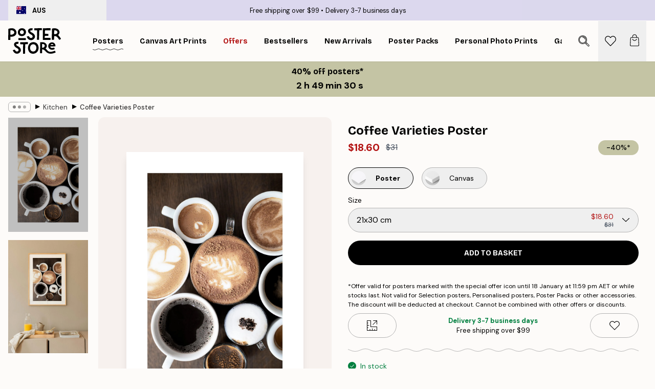

--- FILE ---
content_type: text/html; charset=utf-8
request_url: https://posterstore.com/au/p/posters-prints/kitchen/coffee-varieties-poster/
body_size: 32641
content:
<!DOCTYPE html><html dir="ltr" lang="au"><head><title>Coffee Varieties Poster with Lattes and Latte Art | Poster Store AU</title><meta name="description" content="Coffee lovers dream poster featuring a variety of delicious brews, from rich espresso to creamy lattes with latte art ✅ Happy Prices! ✅ Fast Delivery ✅ Free Shipping"/><meta charSet="utf-8"/><meta name="viewport" content="initial-scale=1.0, width=device-width"/><link rel="canonical" href="https://posterstore.com/au/p/posters-prints/kitchen/coffee-varieties-poster/"/><link rel="alternate" hrefLang="en-ie" href="https://posterstore.ie/p/posters-prints/kitchen/coffee-varieties-poster/"/><link rel="alternate" hrefLang="no-no" href="https://posterstore.no/p/plakater-posters/kjokken/kaffevarianter-poster/"/><link rel="alternate" hrefLang="en-ca" href="https://posterstore.ca/p/posters-prints/kitchen/coffee-varieties-poster/"/><link rel="alternate" hrefLang="en-us" href="https://posterstore.com/p/posters-prints/kitchen/coffee-varieties-poster/"/><link rel="alternate" hrefLang="en-au" href="https://posterstore.com/au/p/posters-prints/kitchen/coffee-varieties-poster/"/><link rel="alternate" hrefLang="ro-ro" href="https://posterstore.com/ro/p/postere/bucatarie/varietati-de-cafea-poster/"/><link rel="alternate" hrefLang="hu-hu" href="https://posterstore.hu/p/falikepek-poszterek/konyha/kavevariaciok-poszter/"/><link rel="alternate" hrefLang="en-hr" href="https://posterstore.eu/p/posters-prints/kitchen/coffee-varieties-poster/"/><link rel="alternate" hrefLang="cs-cz" href="https://posterstore.cz/p/plakaty-obrazy/dekorace-kuchyne/kavove-variace-plakat/"/><link rel="alternate" hrefLang="en-nz" href="https://posterstore.nz/p/posters-prints/kitchen/coffee-varieties-poster/"/><link rel="alternate" hrefLang="ja-jp" href="https://posterstore.jp/p/E3-83-9D-E3-82-B9-E3-82-BF-E3-83-BC/E3-82-AD-E3-83-83-E3-83-81-E3-83-B3--E6-96-99-E7-90-86/%E3%82%B3%E3%83%BC%E3%83%92%E3%83%BC%E3%81%AE%E3%83%90%E3%83%AA%E3%82%A8%E3%83%BC%E3%82%B7%E3%83%A7%E3%83%B3%E3%83%9D%E3%82%B9%E3%82%BF%E3%83%BC/"/><link rel="alternate" hrefLang="ko-kr" href="https://posterstore.kr/p/EC-95-84-ED-8A-B8-EC-9B-8C-ED-81-AC--ED-8F-AC-EC-8A-A4-ED-84-B0/EC-A3-BC-EB-B0-A9--EC-9D-B8-ED-85-8C-EB-A6-AC-EC-96-B4-EC-9A-A9/%EC%BB%A4%ED%94%BC-%EB%B2%84%EB%9D%BC%EC%9D%B4%EC%96%B4%ED%8B%B0-%ED%8F%AC%EC%8A%A4%ED%84%B0/"/><link rel="alternate" hrefLang="de-de" href="https://posterstore.de/p/bilder-poster/kuche/kaffeevarianten-poster/"/><link rel="alternate" hrefLang="fr-fr" href="https://posterstore.fr/p/affiches-posters/cuisine/varietes-de-cafe-poster/"/><link rel="alternate" hrefLang="en-gb" href="https://posterstore.co.uk/p/posters-prints/kitchen/coffee-varieties-poster/"/><link rel="alternate" hrefLang="sv-se" href="https://posterstore.se/p/tavlor-posters/kokstavlor-kok/olika-kaffe-poster/"/><link rel="alternate" hrefLang="da-dk" href="https://posterstore.dk/p/plakater/kokkenplakater/kaffesorter-plakat/"/><link rel="alternate" hrefLang="nl-nl" href="https://posterstore.nl/p/posters/keuken-eetkamer/koffiesoorten-poster/"/><link rel="alternate" hrefLang="de-at" href="https://posterstore.at/p/poster/kuche/kaffeevarianten-poster/"/><link rel="alternate" hrefLang="it-it" href="https://posterstore.it/p/stampe-poster/cucina/varieta-di-caffe-poster/"/><link rel="alternate" hrefLang="es-es" href="https://posterstore.es/p/posters/cocina/variedades-de-cafe-poster/"/><link rel="alternate" hrefLang="nl-be" href="https://posterstore.be/p/posters/keuken-eetkamer/koffiesoorten-poster/"/><link rel="alternate" hrefLang="fi-fi" href="https://posterstore.fi/p/julisteet/keittiotaulut/kahvilajitelma-juliste/"/><link rel="alternate" hrefLang="de-ch" href="https://posterstore.ch/p/bilder-poster/kuche/kaffeevarianten-poster/"/><link rel="alternate" hrefLang="ar-ae" href="https://posterstore.ae/p/D8-A7-D9-84-D9-84-D9-88-D8-AD-D8-A7-D8-AA--D9-88-D8-A7-D9-84-D9-85-D8-B7-D8-A8-D9-88-D8-B9-D8-A7-D8-AA/D9-84-D9-88-D8-AD-D8-A7-D8-AA--D8-A7-D9-84-D9-85-D8-B7-D8-A8-D8-AE/%D9%84%D9%88%D8%AD%D8%A9-%D9%84%D8%A3%D8%B5%D9%86%D8%A7%D9%81-%D8%A7%D9%84%D9%82%D9%87%D9%88%D8%A9/"/><link rel="alternate" hrefLang="pl-pl" href="https://posterstore.pl/p/plakaty-obrazy/obrazy-do-kuchni/rodzaje-kawy-plakat/"/><link rel="alternate" hrefLang="fr-ca" href="https://posterstore.ca/fr-ca/p/affiches-posters/cuisine/varietes-de-cafe-poster/"/><link rel="alternate" hrefLang="es-us" href="https://posterstore.com/es-us/p/posters/cocina/variedades-de-cafe-poster/"/><link rel="alternate" hrefLang="it-ch" href="https://posterstore.ch/it-ch/p/stampe-poster/cucina/varieta-di-caffe-poster/"/><link rel="alternate" hrefLang="fr-ch" href="https://posterstore.ch/fr-ch/p/affiches-posters/cuisine/varietes-de-cafe-poster/"/><link rel="alternate" hrefLang="fr-be" href="https://posterstore.be/fr-be/p/affiches-posters/cuisine/varietes-de-cafe-poster/"/><link rel="alternate" hrefLang="de-be" href="https://posterstore.be/de-be/p/bilder-poster/kuche/kaffeevarianten-poster/"/><link rel="alternate" hrefLang="x-default" href="https://posterstore.com/p/posters-prints/kitchen/coffee-varieties-poster/"/><meta property="og:description" content="Coffee lovers dream poster featuring a variety of delicious brews, from rich espresso to creamy lattes with latte art ✅ Happy Prices! ✅ Fast Delivery ✅ Free Shipping"/><meta property="og:url" content="https://posterstore.com/au/p/posters-prints/kitchen/coffee-varieties-poster/"/><meta property="og:site_name" content="Poster Store"/><meta property="og:title" content="Coffee Varieties Poster"/><meta property="og:type" content="product"/><meta property="og:image" content="https://media.posterstore.com/site_images/6862ee57f416e9f1f4002c9f_1861554522_PS52571-8.jpg"/><meta property="og:image" content="https://media.posterstore.com/site_images/67f7d4d75e00df7c397f8f0f_1950223644_PS52571_display_image_PS.jpg"/><link rel="preload" as="image" imageSrcSet="https://media.posterstore.com/site_images/6862ee4c25436f8361d75ba2_1958603179_PS52571-4.jpg?auto=compress%2Cformat&amp;fit=max&amp;w=16 16w, https://media.posterstore.com/site_images/6862ee4c25436f8361d75ba2_1958603179_PS52571-4.jpg?auto=compress%2Cformat&amp;fit=max&amp;w=32 32w, https://media.posterstore.com/site_images/6862ee4c25436f8361d75ba2_1958603179_PS52571-4.jpg?auto=compress%2Cformat&amp;fit=max&amp;w=48 48w, https://media.posterstore.com/site_images/6862ee4c25436f8361d75ba2_1958603179_PS52571-4.jpg?auto=compress%2Cformat&amp;fit=max&amp;w=64 64w, https://media.posterstore.com/site_images/6862ee4c25436f8361d75ba2_1958603179_PS52571-4.jpg?auto=compress%2Cformat&amp;fit=max&amp;w=96 96w, https://media.posterstore.com/site_images/6862ee4c25436f8361d75ba2_1958603179_PS52571-4.jpg?auto=compress%2Cformat&amp;fit=max&amp;w=128 128w, https://media.posterstore.com/site_images/6862ee4c25436f8361d75ba2_1958603179_PS52571-4.jpg?auto=compress%2Cformat&amp;fit=max&amp;w=256 256w, https://media.posterstore.com/site_images/6862ee4c25436f8361d75ba2_1958603179_PS52571-4.jpg?auto=compress%2Cformat&amp;fit=max&amp;w=384 384w, https://media.posterstore.com/site_images/6862ee4c25436f8361d75ba2_1958603179_PS52571-4.jpg?auto=compress%2Cformat&amp;fit=max&amp;w=640 640w, https://media.posterstore.com/site_images/6862ee4c25436f8361d75ba2_1958603179_PS52571-4.jpg?auto=compress%2Cformat&amp;fit=max&amp;w=750 750w, https://media.posterstore.com/site_images/6862ee4c25436f8361d75ba2_1958603179_PS52571-4.jpg?auto=compress%2Cformat&amp;fit=max&amp;w=828 828w, https://media.posterstore.com/site_images/6862ee4c25436f8361d75ba2_1958603179_PS52571-4.jpg?auto=compress%2Cformat&amp;fit=max&amp;w=1080 1080w, https://media.posterstore.com/site_images/6862ee4c25436f8361d75ba2_1958603179_PS52571-4.jpg?auto=compress%2Cformat&amp;fit=max&amp;w=1200 1200w, https://media.posterstore.com/site_images/6862ee4c25436f8361d75ba2_1958603179_PS52571-4.jpg?auto=compress%2Cformat&amp;fit=max&amp;w=1920 1920w, https://media.posterstore.com/site_images/6862ee4c25436f8361d75ba2_1958603179_PS52571-4.jpg?auto=compress%2Cformat&amp;fit=max&amp;w=2048 2048w, https://media.posterstore.com/site_images/6862ee4c25436f8361d75ba2_1958603179_PS52571-4.jpg?auto=compress%2Cformat&amp;fit=max&amp;w=3840 3840w" imageSizes="100%" fetchpriority="high"/><meta name="next-head-count" content="46"/><link rel="shortcut icon" href="/favicon.ico" type="image/x-icon"/><link rel="mask-icon" href="/mask-icon.svg" color="black"/><link rel="apple-touch-icon" href="/touch-icon.png"/><meta name="theme-color" content="#fff" media="(prefers-color-scheme: light)"/><meta name="theme-color" content="#fff" media="(prefers-color-scheme: dark)"/><meta name="theme-color" content="#fff"/><meta name="google" content="notranslate"/><link rel="preload" href="/_next/static/css/657f7231ada061ae.css" as="style" crossorigin="anonymous"/><link rel="stylesheet" href="/_next/static/css/657f7231ada061ae.css" crossorigin="anonymous" data-n-g=""/><link rel="preload" href="/_next/static/css/bdb19ca02405dbf2.css" as="style" crossorigin="anonymous"/><link rel="stylesheet" href="/_next/static/css/bdb19ca02405dbf2.css" crossorigin="anonymous" data-n-p=""/><noscript data-n-css=""></noscript><script defer="" crossorigin="anonymous" nomodule="" src="/_next/static/chunks/polyfills-42372ed130431b0a.js"></script><script defer="" src="/_next/static/chunks/8329.dfa48f0e2c265c41.js" crossorigin="anonymous"></script><script defer="" src="/_next/static/chunks/8873.0787dddb3f1657cd.js" crossorigin="anonymous"></script><script defer="" src="/_next/static/chunks/6329.ecea06c70e067f08.js" crossorigin="anonymous"></script><script src="/_next/static/chunks/webpack-ab4633cded1da041.js" defer="" crossorigin="anonymous"></script><script src="/_next/static/chunks/framework-ad5a2060caaa3ac5.js" defer="" crossorigin="anonymous"></script><script src="/_next/static/chunks/main-bef785a8afe73322.js" defer="" crossorigin="anonymous"></script><script src="/_next/static/chunks/pages/_app-ea06dd5ffb70f672.js" defer="" crossorigin="anonymous"></script><script src="/_next/static/chunks/6028-bba8a1ef98af8e53.js" defer="" crossorigin="anonymous"></script><script src="/_next/static/chunks/5224-856ccd605590fadb.js" defer="" crossorigin="anonymous"></script><script src="/_next/static/chunks/3304-e36d1e9aab382f3c.js" defer="" crossorigin="anonymous"></script><script src="/_next/static/chunks/2835-ca6d2bbaeb61665b.js" defer="" crossorigin="anonymous"></script><script src="/_next/static/chunks/7765-9cd804f32efda6e4.js" defer="" crossorigin="anonymous"></script><script src="/_next/static/chunks/657-2a1e21a7c22c816f.js" defer="" crossorigin="anonymous"></script><script src="/_next/static/chunks/9994-61bb6524e31673fa.js" defer="" crossorigin="anonymous"></script><script src="/_next/static/chunks/7229-d100cceba6bac298.js" defer="" crossorigin="anonymous"></script><script src="/_next/static/chunks/pages/p/%5B...slug%5D-467512545a11faf1.js" defer="" crossorigin="anonymous"></script><script src="/_next/static/9OQJc7y_p_AzOlbP0Wamh/_buildManifest.js" defer="" crossorigin="anonymous"></script><script src="/_next/static/9OQJc7y_p_AzOlbP0Wamh/_ssgManifest.js" defer="" crossorigin="anonymous"></script></head><body class="notranslate"><noscript><iframe title="Google Tag Manager" src="https://www.googletagmanager.com/ns.html?id=GTM-T9G5H8D" height="0" width="0" style="display:none;visibility:hidden"></iframe></noscript><div id="__loading-indicator"></div><div id="__next"><script>history.scrollRestoration = "manual"</script><div id="app" data-project="PS" class="__variable_6e5d6a __variable_fc1bc1 font-body flex min-h-full flex-col"><a href="#main" class="visually-hidden">Skip to main content.</a><aside id="status" class="z-40 h-6 px-4 bg-brand-purple/75 w-content:h-10 relative z-40" aria-label="Status bar"><div class="relative flex items-center w-full h-full m-auto max-w-header"><button class="absolute z-10 items-center hidden w-48 h-full py-1 w-content:flex"><div class="relative flex items-center h-full px-4 text-xs uppercase rounded-md hover:bg-brand-purple active:bg-brand-purple ltr:-left-4 rtl:-right-4"><div class="relative flex me-3" style="min-height:15.4px;min-width:19px"><img alt="Australia flag icon" aria-hidden="true" loading="lazy" width="640" height="480" decoding="async" data-nimg="1" class="absolute object-cover w-full h-full" style="color:transparent" src="/_next/static/media/au.ec12ffac.svg"/></div><div class="flex items-center h-4"><span class="font-bold" title="Australia">AUS</span></div></div></button><span></span><div role="region" aria-label="Announcements" class="w-full h-full flex-1 relative"><ul class="flex w-full flex-center h-full"><li aria-posinset="1" aria-setsize="2" class="transition-opacity absolute w-full overflow-hidden flex flex-center opacity-100" style="transition-duration:500ms"><p class="truncate w-content:scale-90">Free shipping over $99</p></li><li aria-posinset="2" aria-setsize="2" class="transition-opacity absolute w-full overflow-hidden flex flex-center opacity-0 pointer-events-none" style="transition-duration:200ms"><p class="truncate w-content:scale-90">Delivery 3-7 business days</p></li></ul></div></div></aside><header role="banner" class="sticky top-0 z-30" aria-label="Main navigation"><div class="flex h-16 items-center bg-brand-white px-1 shadow-sm lg:h-20 lg:px-4"><nav role="navigation" class="mx-auto flex w-full max-w-header items-center justify-between transition-all duration-500"><a class="flex transition-opacity duration-150 items-center justify-center lg:justify-start active:hover:opacity-60 active:hover:delay-0 active:hover:transition-none lg:w-[165px] max-w-content opacity-0" aria-current="false" href="https://posterstore.com/au/"><img alt="Poster Store logo" loading="lazy" width="1143" height="557" decoding="async" data-nimg="1" class="lg:h-[50px] h-[32px] lg:my-4 w-auto lg:m-0 m-auto transition-opacity opacity-100 delay-300 lg:delay-500 w-content:delay-0 transition-opacity duration-500 opacity-100 delay-300" style="color:transparent" src="/_next/static/media/logo.efc2cd70.svg"/></a><section id="synapse-popover-group-Rqhr6" aria-label="Site navigation" class="hide-scrollbar me-4 hidden flex-1 overflow-x-auto lg:flex"><div class="group static" data-ph="top-nav"><a class="popover-button flex flex-center flex items-center capitalize font-display font-bold tracking-[0.5px] lg:tracking-[0.56px] text-xs lg:text-sm h-20 px-2.5 lg:px-4 whitespace-nowrap transition-colors duration-300 button-tertiary-active !ps-0" id="synapse-popover-R6qhr6-button" aria-expanded="false" href="https://posterstore.com/au/posters-prints/"><span class="relative flex h-full items-center"><span class="relative tracking-normal">Posters<div class="absolute" style="overflow:hidden;background-image:url(&#x27;data:image/svg+xml;utf8,&lt;svg xmlns=&quot;http://www.w3.org/2000/svg&quot; viewBox=&quot;0 0 100 20&quot; preserveAspectRatio=&quot;none&quot;&gt;&lt;path d=&quot;M0,10 Q25,0 50,10 T100,10&quot; fill=&quot;none&quot; stroke=&quot;%23000&quot; stroke-width=&quot;4&quot; /&gt;&lt;/svg&gt;&#x27;);background-repeat:repeat-x;background-position:center;background-size:15px 5px;width:100%;height:10px;opacity:1"></div></span></span></a></div><div class="group static" data-ph="top-nav"><a class="popover-button flex flex-center flex items-center capitalize font-display font-bold tracking-[0.5px] lg:tracking-[0.56px] text-xs lg:text-sm h-20 px-2.5 lg:px-4 whitespace-nowrap transition-colors duration-300 button-tertiary-active" id="synapse-popover-Raqhr6-button" aria-expanded="false" href="https://posterstore.com/au/canvas/"><span class="relative flex h-full items-center"><span class="relative tracking-normal">Canvas Art Prints<div class="absolute !opacity-0 group-hover:!opacity-50" style="overflow:hidden;background-image:url(&#x27;data:image/svg+xml;utf8,&lt;svg xmlns=&quot;http://www.w3.org/2000/svg&quot; viewBox=&quot;0 0 100 20&quot; preserveAspectRatio=&quot;none&quot;&gt;&lt;path d=&quot;M0,10 Q25,0 50,10 T100,10&quot; fill=&quot;none&quot; stroke=&quot;%23000&quot; stroke-width=&quot;4&quot; /&gt;&lt;/svg&gt;&#x27;);background-repeat:repeat-x;background-position:center;background-size:15px 5px;width:100%;height:10px;opacity:1"></div></span></span></a></div><div class="group" data-ph="top-nav"><a class="popover-button flex flex-center flex items-center capitalize font-display font-bold tracking-[0.5px] lg:tracking-[0.56px] text-xs lg:text-sm h-20 px-2.5 lg:px-4 whitespace-nowrap transition-colors duration-300 button-tertiary-active text-urgent" id="synapse-popover-Reqhr6-button" aria-expanded="false" aria-controls="synapse-popover-Reqhr6" href="https://posterstore.com/au/sale/"><span class="relative">Offers<div class="absolute !opacity-0 group-hover:!opacity-50" style="overflow:hidden;background-image:url(&#x27;data:image/svg+xml;utf8,&lt;svg xmlns=&quot;http://www.w3.org/2000/svg&quot; viewBox=&quot;0 0 100 20&quot; preserveAspectRatio=&quot;none&quot;&gt;&lt;path d=&quot;M0,10 Q25,0 50,10 T100,10&quot; fill=&quot;none&quot; stroke=&quot;%23B21010&quot; stroke-width=&quot;4&quot; /&gt;&lt;/svg&gt;&#x27;);background-repeat:repeat-x;background-position:center;background-size:15px 5px;width:100%;height:10px;opacity:1"></div></span></a></div><div class="group" data-ph="top-nav"><a class="popover-button flex flex-center flex items-center capitalize font-display font-bold tracking-[0.5px] lg:tracking-[0.56px] text-xs lg:text-sm h-20 px-2.5 lg:px-4 whitespace-nowrap transition-colors duration-300 button-tertiary-active" id="synapse-popover-Riqhr6-button" aria-expanded="false" aria-controls="synapse-popover-Riqhr6" href="https://posterstore.com/au/posters-prints/bestseller-art-prints/"><span class="relative">Bestsellers<div class="absolute !opacity-0 group-hover:!opacity-50" style="overflow:hidden;background-image:url(&#x27;data:image/svg+xml;utf8,&lt;svg xmlns=&quot;http://www.w3.org/2000/svg&quot; viewBox=&quot;0 0 100 20&quot; preserveAspectRatio=&quot;none&quot;&gt;&lt;path d=&quot;M0,10 Q25,0 50,10 T100,10&quot; fill=&quot;none&quot; stroke=&quot;%23000&quot; stroke-width=&quot;4&quot; /&gt;&lt;/svg&gt;&#x27;);background-repeat:repeat-x;background-position:center;background-size:15px 5px;width:100%;height:10px;opacity:1"></div></span></a></div><div class="group" data-ph="top-nav"><a class="popover-button flex flex-center flex items-center capitalize font-display font-bold tracking-[0.5px] lg:tracking-[0.56px] text-xs lg:text-sm h-20 px-2.5 lg:px-4 whitespace-nowrap transition-colors duration-300 button-tertiary-active" id="synapse-popover-Rmqhr6-button" aria-expanded="false" aria-controls="synapse-popover-Rmqhr6" href="https://posterstore.com/au/posters-prints/new-arrival-prints/"><span class="relative">New Arrivals<div class="absolute !opacity-0 group-hover:!opacity-50" style="overflow:hidden;background-image:url(&#x27;data:image/svg+xml;utf8,&lt;svg xmlns=&quot;http://www.w3.org/2000/svg&quot; viewBox=&quot;0 0 100 20&quot; preserveAspectRatio=&quot;none&quot;&gt;&lt;path d=&quot;M0,10 Q25,0 50,10 T100,10&quot; fill=&quot;none&quot; stroke=&quot;%23000&quot; stroke-width=&quot;4&quot; /&gt;&lt;/svg&gt;&#x27;);background-repeat:repeat-x;background-position:center;background-size:15px 5px;width:100%;height:10px;opacity:1"></div></span></a></div><div class="group" data-ph="top-nav"><a class="popover-button flex flex-center flex items-center capitalize font-display font-bold tracking-[0.5px] lg:tracking-[0.56px] text-xs lg:text-sm h-20 px-2.5 lg:px-4 whitespace-nowrap transition-colors duration-300 button-tertiary-active" id="synapse-popover-Rqqhr6-button" aria-expanded="false" aria-controls="synapse-popover-Rqqhr6" href="https://posterstore.com/au/posters-prints/poster-packs/"><span class="relative">Poster Packs<div class="absolute !opacity-0 group-hover:!opacity-50" style="overflow:hidden;background-image:url(&#x27;data:image/svg+xml;utf8,&lt;svg xmlns=&quot;http://www.w3.org/2000/svg&quot; viewBox=&quot;0 0 100 20&quot; preserveAspectRatio=&quot;none&quot;&gt;&lt;path d=&quot;M0,10 Q25,0 50,10 T100,10&quot; fill=&quot;none&quot; stroke=&quot;%23000&quot; stroke-width=&quot;4&quot; /&gt;&lt;/svg&gt;&#x27;);background-repeat:repeat-x;background-position:center;background-size:15px 5px;width:100%;height:10px;opacity:1"></div></span></a></div><div class="group" data-ph="top-nav"><a class="popover-button flex flex-center flex items-center capitalize font-display font-bold tracking-[0.5px] lg:tracking-[0.56px] text-xs lg:text-sm h-20 px-2.5 lg:px-4 whitespace-nowrap transition-colors duration-300 button-tertiary-active" id="synapse-popover-Ruqhr6-button" aria-expanded="false" aria-controls="synapse-popover-Ruqhr6" href="https://posterstore.com/au/artwork/"><span class="relative">Personal photo prints<div class="absolute !opacity-0 group-hover:!opacity-50" style="overflow:hidden;background-image:url(&#x27;data:image/svg+xml;utf8,&lt;svg xmlns=&quot;http://www.w3.org/2000/svg&quot; viewBox=&quot;0 0 100 20&quot; preserveAspectRatio=&quot;none&quot;&gt;&lt;path d=&quot;M0,10 Q25,0 50,10 T100,10&quot; fill=&quot;none&quot; stroke=&quot;%23000&quot; stroke-width=&quot;4&quot; /&gt;&lt;/svg&gt;&#x27;);background-repeat:repeat-x;background-position:center;background-size:15px 5px;width:100%;height:10px;opacity:1"></div></span></a></div><div class="group" data-ph="top-nav"><a class="popover-button flex flex-center flex items-center capitalize font-display font-bold tracking-[0.5px] lg:tracking-[0.56px] text-xs lg:text-sm h-20 px-2.5 lg:px-4 whitespace-nowrap transition-colors duration-300 button-tertiary-active" id="synapse-popover-R12qhr6-button" aria-expanded="false" aria-controls="synapse-popover-R12qhr6" href="https://posterstore.com/au/g/gallery-wall-inspiration/"><span class="relative">Gallery walls<div class="absolute !opacity-0 group-hover:!opacity-50" style="overflow:hidden;background-image:url(&#x27;data:image/svg+xml;utf8,&lt;svg xmlns=&quot;http://www.w3.org/2000/svg&quot; viewBox=&quot;0 0 100 20&quot; preserveAspectRatio=&quot;none&quot;&gt;&lt;path d=&quot;M0,10 Q25,0 50,10 T100,10&quot; fill=&quot;none&quot; stroke=&quot;%23000&quot; stroke-width=&quot;4&quot; /&gt;&lt;/svg&gt;&#x27;);background-repeat:repeat-x;background-position:center;background-size:15px 5px;width:100%;height:10px;opacity:1"></div></span></a></div><div class="group" data-ph="top-nav"><a class="popover-button flex flex-center flex items-center capitalize font-display font-bold tracking-[0.5px] lg:tracking-[0.56px] text-xs lg:text-sm h-20 px-2.5 lg:px-4 whitespace-nowrap transition-colors duration-300 button-tertiary-active" id="synapse-popover-R16qhr6-button" aria-expanded="false" aria-controls="synapse-popover-R16qhr6" href="https://posterstore.com/au/how-to-create-your-perfect-gallery-wall/"><span class="relative">How to Guide<div class="absolute !opacity-0 group-hover:!opacity-50" style="overflow:hidden;background-image:url(&#x27;data:image/svg+xml;utf8,&lt;svg xmlns=&quot;http://www.w3.org/2000/svg&quot; viewBox=&quot;0 0 100 20&quot; preserveAspectRatio=&quot;none&quot;&gt;&lt;path d=&quot;M0,10 Q25,0 50,10 T100,10&quot; fill=&quot;none&quot; stroke=&quot;%23000&quot; stroke-width=&quot;4&quot; /&gt;&lt;/svg&gt;&#x27;);background-repeat:repeat-x;background-position:center;background-size:15px 5px;width:100%;height:10px;opacity:1"></div></span></a></div></section></nav></div></header><a href="https://posterstore.com/au/promotion/sale/"><aside aria-labelledby="synapse-promotional-banner-R31r6-title" class="flex flex-col flex-center text-center py-2 px-4 z-20 relative group" style="background:#c4c4a4;color:#000"><div class="max-w-header relative w-full"><div class="flex flex-col px-8"><span id="synapse-promotional-banner-R31r6-title" class="h3">40% off posters*</span></div><div class="text-center" style="background:#c4c4a4;color:#000"><time dateTime="2026-01-18" class="font-bold mt-[2px] block text-[18px]"><span class="ms-2 last:ms-0" aria-hidden="true">0 min <!-- -->0 s</span><span class="visually-hidden">Valid until: 2026-01-18</span></time></div></div></aside></a><span></span><main id="main" class="flex-1"><script type="application/ld+json">{
        "@context": "http://schema.org/",
        "@type": "Product",
        "name": "Coffee Varieties Poster",
        "description": "Photograph of different kinds of coffee, which falls nicely in the eyes of all coffee lovers. Add this wall art in the kitchen and combine it with a coffee quote print. Which coffee is your favourite?  The poster has a printed white margin that frames the design.",
        "sku": "PS52571",
        "image": "https://media.posterstore.com/site_images/6862ee57f416e9f1f4002c9f_1861554522_PS52571-8.jpg",
        "url": "https://posterstore.com/au/posters-prints/kitchen/coffee-varieties-poster/",
        "brand": {
          "@type": "Brand",
          "name": "Poster Store"
        },
        "offers": [
          {
              "@type": "Offer",
              "sku": "PS52571-4",
              "name": "Coffee Varieties Poster 21x30 cm",
              "url": "https://posterstore.com/au/posters-prints/kitchen/coffee-varieties-poster/",
              "priceSpecification": [{"@type":"UnitPriceSpecification","price":18.6,"priceCurrency":"AUD"},{"@type":"UnitPriceSpecification","priceType":"https://schema.org/StrikethroughPrice","price":31,"priceCurrency":"AUD"}],
              "itemCondition": "http://schema.org/NewCondition",
              "availability": "http://schema.org/InStock"
            },{
              "@type": "Offer",
              "sku": "PS52571-5",
              "name": "Coffee Varieties Poster 30x40 cm",
              "url": "https://posterstore.com/au/posters-prints/kitchen/coffee-varieties-poster/",
              "priceSpecification": [{"@type":"UnitPriceSpecification","price":27.6,"priceCurrency":"AUD"},{"@type":"UnitPriceSpecification","priceType":"https://schema.org/StrikethroughPrice","price":46,"priceCurrency":"AUD"}],
              "itemCondition": "http://schema.org/NewCondition",
              "availability": "http://schema.org/InStock"
            },{
              "@type": "Offer",
              "sku": "PS52571-6",
              "name": "Coffee Varieties Poster 40x50 cm",
              "url": "https://posterstore.com/au/posters-prints/kitchen/coffee-varieties-poster/",
              "priceSpecification": [{"@type":"UnitPriceSpecification","price":32.97,"priceCurrency":"AUD"},{"@type":"UnitPriceSpecification","priceType":"https://schema.org/StrikethroughPrice","price":54.95,"priceCurrency":"AUD"}],
              "itemCondition": "http://schema.org/NewCondition",
              "availability": "http://schema.org/InStock"
            },{
              "@type": "Offer",
              "sku": "PS52571-8",
              "name": "Coffee Varieties Poster 50x70 cm",
              "url": "https://posterstore.com/au/posters-prints/kitchen/coffee-varieties-poster/",
              "priceSpecification": [{"@type":"UnitPriceSpecification","price":41.37,"priceCurrency":"AUD"},{"@type":"UnitPriceSpecification","priceType":"https://schema.org/StrikethroughPrice","price":68.95,"priceCurrency":"AUD"}],
              "itemCondition": "http://schema.org/NewCondition",
              "availability": "http://schema.org/InStock"
            }
        ]
      }</script><div class="relative mx-auto mb-12 lg:bg-transparent lg:px-4"><div class="mx-auto max-w-header"><nav id="breadcrumbs" class="flex items-center w-full overflow-x-auto hide-scrollbar mask-x-scroll py-2 px-4 lg:-mx-4" aria-label="Breadcrumb" data-ph="breadcrumbs"><div class="sticky start-0 z-10 flex items-center transition-opacity duration-150 shrink-0 opacity-100 delay-150"><div role="presentation" class="flex flex-center h-5 px-2 rounded-md me-2 border border-brand-500"><div class="rounded-full bg-black me-1 last:me-0" style="height:6px;width:6px;opacity:calc(0.5 - 0 * 0.1)"></div><div class="rounded-full bg-black me-1 last:me-0" style="height:6px;width:6px;opacity:calc(0.5 - 1 * 0.1)"></div><div class="rounded-full bg-black me-1 last:me-0" style="height:6px;width:6px;opacity:calc(0.5 - 2 * 0.1)"></div></div><div role="separator" aria-orientation="vertical" class="relative font-bold -top-px text-md start-px rtl-mirror">▸</div></div><ol class="flex flex-nowrap ps-1 ms-2" style="transform:translate3d(0px, 0px, 0px)"><li class="flex flex-nowrap mx-1 transition-opacity group duration-300 ltr:first:-ml-3 rtl:first:-mr-3 opacity-0 pointer-events-none"><a class="flex items-center me-2 group-last:me-0 whitespace-nowrap hover:underline truncate text-black/80 text-xs button-tertiary-active duration-300 transition-colors" tabindex="0" style="max-width:15rem" href="https://posterstore.com/au/">Poster Store</a><div role="separator" aria-orientation="vertical" class="relative font-bold -top-px text-md start-px rtl-mirror">▸</div></li><li class="flex flex-nowrap mx-1 transition-opacity group duration-300 ltr:first:-ml-3 rtl:first:-mr-3 opacity-0 pointer-events-none"><a class="flex items-center me-2 group-last:me-0 whitespace-nowrap hover:underline truncate text-black/80 text-xs button-tertiary-active duration-300 transition-colors" tabindex="0" style="max-width:15rem" href="https://posterstore.com/au/posters-prints/">Posters</a><div role="separator" aria-orientation="vertical" class="relative font-bold -top-px text-md start-px rtl-mirror">▸</div></li><li class="flex flex-nowrap mx-1 transition-opacity group duration-300 ltr:first:-ml-3 rtl:first:-mr-3 opacity-100"><a class="flex items-center me-2 group-last:me-0 whitespace-nowrap hover:underline truncate text-black/80 text-xs button-tertiary-active duration-300 transition-colors" tabindex="0" style="max-width:15rem" href="https://posterstore.com/au/posters-prints/kitchen/">Kitchen</a><div role="separator" aria-orientation="vertical" class="relative font-bold -top-px text-md start-px rtl-mirror">▸</div></li><li class="flex flex-nowrap mx-1 transition-opacity group duration-300 ltr:first:-ml-3 rtl:first:-mr-3 opacity-100"><a class="flex items-center me-2 group-last:me-0 whitespace-nowrap hover:underline truncate font-medium pe-3 text-black/80 text-xs button-tertiary-active duration-300 transition-colors" aria-current="page" tabindex="0" style="max-width:15rem" href="https://posterstore.com/au/p/posters-prints/kitchen/coffee-varieties-poster/">Coffee Varieties Poster</a></li></ol></nav></div><div class="relative z-20 m-auto flex h-full max-w-header flex-col items-start lg:flex-row"><div class="h-full w-full min-w-[50%] lg:sticky lg:top-[94px] lg:w-1/2 xl:w-full"><div class="relative mx-4 ms-0 flex h-full" aria-label="Product images"><div class="hide-scrollbar me-4 ms-4 w-14 flex-col overflow-y-auto pe-1 transition-opacity duration-300 ease-in-out xs:w-16 sm:w-20 md:w-32 lg:ms-0 lg:w-20 xl:w-40 2xl:me-6 2xl:w-48 flex opacity-0 mask-y-scroll" style="max-height:0"><div class="h-px"></div><button class="relative mb-4 h-0 w-full bg-white last:mb-0" disabled="" aria-label="Show image 1" aria-controls="synapse-product-photoswipe-thumbnail-slider-R38ab6-container" aria-owns="synapse-product-photoswipe-thumbnail-slider-R38ab6-slide-0" aria-current="true" style="padding-bottom:142.85000000000002%"><img alt="A poster featuring a top-down view of various coffee drinks, including lattes with foam art, black coffee, and espresso, on a da" loading="lazy" decoding="async" data-nimg="fill" style="position:absolute;height:100%;width:100%;left:0;top:0;right:0;bottom:0;color:transparent;max-width:100%;background-size:cover;background-position:50% 50%;background-repeat:no-repeat;background-image:url(&quot;data:image/svg+xml;charset=utf-8,%3Csvg xmlns=&#x27;http://www.w3.org/2000/svg&#x27; %3E%3Cfilter id=&#x27;b&#x27; color-interpolation-filters=&#x27;sRGB&#x27;%3E%3CfeGaussianBlur stdDeviation=&#x27;20&#x27;/%3E%3CfeColorMatrix values=&#x27;1 0 0 0 0 0 1 0 0 0 0 0 1 0 0 0 0 0 100 -1&#x27; result=&#x27;s&#x27;/%3E%3CfeFlood x=&#x27;0&#x27; y=&#x27;0&#x27; width=&#x27;100%25&#x27; height=&#x27;100%25&#x27;/%3E%3CfeComposite operator=&#x27;out&#x27; in=&#x27;s&#x27;/%3E%3CfeComposite in2=&#x27;SourceGraphic&#x27;/%3E%3CfeGaussianBlur stdDeviation=&#x27;20&#x27;/%3E%3C/filter%3E%3Cimage width=&#x27;100%25&#x27; height=&#x27;100%25&#x27; x=&#x27;0&#x27; y=&#x27;0&#x27; preserveAspectRatio=&#x27;none&#x27; style=&#x27;filter: url(%23b);&#x27; href=&#x27;[data-uri]&#x27;/%3E%3C/svg%3E&quot;)" sizes="100vw" srcSet="https://media.posterstore.com/site_images/6862ee4c25436f8361d75ba2_1958603179_PS52571-4.jpg?auto=compress%2Cformat&amp;fit=max&amp;w=640 640w, https://media.posterstore.com/site_images/6862ee4c25436f8361d75ba2_1958603179_PS52571-4.jpg?auto=compress%2Cformat&amp;fit=max&amp;w=750 750w, https://media.posterstore.com/site_images/6862ee4c25436f8361d75ba2_1958603179_PS52571-4.jpg?auto=compress%2Cformat&amp;fit=max&amp;w=828 828w, https://media.posterstore.com/site_images/6862ee4c25436f8361d75ba2_1958603179_PS52571-4.jpg?auto=compress%2Cformat&amp;fit=max&amp;w=1080 1080w, https://media.posterstore.com/site_images/6862ee4c25436f8361d75ba2_1958603179_PS52571-4.jpg?auto=compress%2Cformat&amp;fit=max&amp;w=1200 1200w, https://media.posterstore.com/site_images/6862ee4c25436f8361d75ba2_1958603179_PS52571-4.jpg?auto=compress%2Cformat&amp;fit=max&amp;w=1920 1920w, https://media.posterstore.com/site_images/6862ee4c25436f8361d75ba2_1958603179_PS52571-4.jpg?auto=compress%2Cformat&amp;fit=max&amp;w=2048 2048w, https://media.posterstore.com/site_images/6862ee4c25436f8361d75ba2_1958603179_PS52571-4.jpg?auto=compress%2Cformat&amp;fit=max&amp;w=3840 3840w" src="https://media.posterstore.com/site_images/6862ee4c25436f8361d75ba2_1958603179_PS52571-4.jpg?auto=compress%2Cformat&amp;fit=max&amp;w=3840"/><div class="absolute left-0 top-0 h-full w-full bg-black transition-opacity duration-150 opacity-25"></div></button><button class="relative mb-4 h-0 w-full bg-white last:mb-0" aria-label="Show image 2" aria-controls="synapse-product-photoswipe-thumbnail-slider-R38ab6-container" aria-owns="synapse-product-photoswipe-thumbnail-slider-R38ab6-slide-1" aria-current="false" style="padding-bottom:141.70000000000002%"><img alt="A poster featuring a top-down view of various coffee cups, including lattes with art, hanging above a bedside table with a break" loading="lazy" decoding="async" data-nimg="fill" style="position:absolute;height:100%;width:100%;left:0;top:0;right:0;bottom:0;color:transparent;max-width:100%;background-size:cover;background-position:50% 50%;background-repeat:no-repeat;background-image:url(&quot;data:image/svg+xml;charset=utf-8,%3Csvg xmlns=&#x27;http://www.w3.org/2000/svg&#x27; %3E%3Cfilter id=&#x27;b&#x27; color-interpolation-filters=&#x27;sRGB&#x27;%3E%3CfeGaussianBlur stdDeviation=&#x27;20&#x27;/%3E%3CfeColorMatrix values=&#x27;1 0 0 0 0 0 1 0 0 0 0 0 1 0 0 0 0 0 100 -1&#x27; result=&#x27;s&#x27;/%3E%3CfeFlood x=&#x27;0&#x27; y=&#x27;0&#x27; width=&#x27;100%25&#x27; height=&#x27;100%25&#x27;/%3E%3CfeComposite operator=&#x27;out&#x27; in=&#x27;s&#x27;/%3E%3CfeComposite in2=&#x27;SourceGraphic&#x27;/%3E%3CfeGaussianBlur stdDeviation=&#x27;20&#x27;/%3E%3C/filter%3E%3Cimage width=&#x27;100%25&#x27; height=&#x27;100%25&#x27; x=&#x27;0&#x27; y=&#x27;0&#x27; preserveAspectRatio=&#x27;none&#x27; style=&#x27;filter: url(%23b);&#x27; href=&#x27;[data-uri]&#x27;/%3E%3C/svg%3E&quot;)" sizes="100vw" srcSet="https://media.posterstore.com/site_images/67f7d4d75e00df7c397f8f0f_1950223644_PS52571_display_image_PS.jpg?auto=compress%2Cformat&amp;fit=max&amp;w=640 640w, https://media.posterstore.com/site_images/67f7d4d75e00df7c397f8f0f_1950223644_PS52571_display_image_PS.jpg?auto=compress%2Cformat&amp;fit=max&amp;w=750 750w, https://media.posterstore.com/site_images/67f7d4d75e00df7c397f8f0f_1950223644_PS52571_display_image_PS.jpg?auto=compress%2Cformat&amp;fit=max&amp;w=828 828w, https://media.posterstore.com/site_images/67f7d4d75e00df7c397f8f0f_1950223644_PS52571_display_image_PS.jpg?auto=compress%2Cformat&amp;fit=max&amp;w=1080 1080w, https://media.posterstore.com/site_images/67f7d4d75e00df7c397f8f0f_1950223644_PS52571_display_image_PS.jpg?auto=compress%2Cformat&amp;fit=max&amp;w=1200 1200w, https://media.posterstore.com/site_images/67f7d4d75e00df7c397f8f0f_1950223644_PS52571_display_image_PS.jpg?auto=compress%2Cformat&amp;fit=max&amp;w=1920 1920w, https://media.posterstore.com/site_images/67f7d4d75e00df7c397f8f0f_1950223644_PS52571_display_image_PS.jpg?auto=compress%2Cformat&amp;fit=max&amp;w=2048 2048w, https://media.posterstore.com/site_images/67f7d4d75e00df7c397f8f0f_1950223644_PS52571_display_image_PS.jpg?auto=compress%2Cformat&amp;fit=max&amp;w=3840 3840w" src="https://media.posterstore.com/site_images/67f7d4d75e00df7c397f8f0f_1950223644_PS52571_display_image_PS.jpg?auto=compress%2Cformat&amp;fit=max&amp;w=3840"/><div class="absolute left-0 top-0 h-full w-full bg-black transition-opacity duration-150 opacity-0"></div></button><div class="h-px"></div></div><div id="synapse-product-photoswipe-thumbnail-slider-R38ab6-container" class="w-full flex-1 overflow-hidden"><section aria-label="Product images" class="flex flex-col justify-center"><h2 class="w-full px-4 mb-2 text-center h3 visually-hidden">Product images</h2><div class="flex w-full items-center"><ul id="synapse-slider-R3b8ab6" class="flex-1 grid hide-scrollbar no-highlight overscroll-x-contain transition-opacity drag-safe-area duration-300 justify-center overflow-x-auto opacity-0 pointer-events-none" style="gap:16px;grid-auto-flow:column;scroll-padding:0;grid-auto-columns:calc(100% - 0px - 0px)"><li id="synapse-slider-R3b8ab6-slide-1" class="scroll-snap-start flex flex-center"><div class="flex flex-1 h-full relative flex-center min-w-0 rounded-xl bg-brand-ivory-300"><a id="synapse-product-photoswipe-thumbnail-slider-R38ab6-slide-0" class="flex relative flex-center w-full h-full mx-1 overflow-hidden lg:max-h-screen lg:min-h-[545px!important] xl:min-h-[600px!important] max-w-[320px] md:max-w-[438px] lg:max-w-[981px] min-w-[160px] lg:min-w-[390px] xl:min-w-[438px] px-[10%] py-[15%]" style="width:calc(70.00350017500875vh - 0px)" href="https://media.posterstore.com/site_images/6862ee4c25436f8361d75ba2_1958603179_PS52571-4.jpg" data-pswp-width="2000" data-pswp-height="2857" rel="noreferrer" target="_blank" data-photoswipe-item="true"><div class="relative h-0 w-full" style="padding-bottom:142.85000000000002%"><div class="absolute h-full w-full overflow-hidden bg-white object-contain shadow-md md:shadow-lg"><img alt="A poster featuring a top-down view of various coffee drinks, including lattes with foam art, black coffee, and espresso, on a da" fetchpriority="high" decoding="async" data-nimg="fill" class="z-10" style="position:absolute;height:100%;width:100%;left:0;top:0;right:0;bottom:0;color:transparent;max-width:100%;background-size:cover;background-position:50% 50%;background-repeat:no-repeat;background-image:url(&quot;data:image/svg+xml;charset=utf-8,%3Csvg xmlns=&#x27;http://www.w3.org/2000/svg&#x27; %3E%3Cfilter id=&#x27;b&#x27; color-interpolation-filters=&#x27;sRGB&#x27;%3E%3CfeGaussianBlur stdDeviation=&#x27;20&#x27;/%3E%3CfeColorMatrix values=&#x27;1 0 0 0 0 0 1 0 0 0 0 0 1 0 0 0 0 0 100 -1&#x27; result=&#x27;s&#x27;/%3E%3CfeFlood x=&#x27;0&#x27; y=&#x27;0&#x27; width=&#x27;100%25&#x27; height=&#x27;100%25&#x27;/%3E%3CfeComposite operator=&#x27;out&#x27; in=&#x27;s&#x27;/%3E%3CfeComposite in2=&#x27;SourceGraphic&#x27;/%3E%3CfeGaussianBlur stdDeviation=&#x27;20&#x27;/%3E%3C/filter%3E%3Cimage width=&#x27;100%25&#x27; height=&#x27;100%25&#x27; x=&#x27;0&#x27; y=&#x27;0&#x27; preserveAspectRatio=&#x27;none&#x27; style=&#x27;filter: url(%23b);&#x27; href=&#x27;[data-uri]&#x27;/%3E%3C/svg%3E&quot;)" sizes="100%" srcSet="https://media.posterstore.com/site_images/6862ee4c25436f8361d75ba2_1958603179_PS52571-4.jpg?auto=compress%2Cformat&amp;fit=max&amp;w=16 16w, https://media.posterstore.com/site_images/6862ee4c25436f8361d75ba2_1958603179_PS52571-4.jpg?auto=compress%2Cformat&amp;fit=max&amp;w=32 32w, https://media.posterstore.com/site_images/6862ee4c25436f8361d75ba2_1958603179_PS52571-4.jpg?auto=compress%2Cformat&amp;fit=max&amp;w=48 48w, https://media.posterstore.com/site_images/6862ee4c25436f8361d75ba2_1958603179_PS52571-4.jpg?auto=compress%2Cformat&amp;fit=max&amp;w=64 64w, https://media.posterstore.com/site_images/6862ee4c25436f8361d75ba2_1958603179_PS52571-4.jpg?auto=compress%2Cformat&amp;fit=max&amp;w=96 96w, https://media.posterstore.com/site_images/6862ee4c25436f8361d75ba2_1958603179_PS52571-4.jpg?auto=compress%2Cformat&amp;fit=max&amp;w=128 128w, https://media.posterstore.com/site_images/6862ee4c25436f8361d75ba2_1958603179_PS52571-4.jpg?auto=compress%2Cformat&amp;fit=max&amp;w=256 256w, https://media.posterstore.com/site_images/6862ee4c25436f8361d75ba2_1958603179_PS52571-4.jpg?auto=compress%2Cformat&amp;fit=max&amp;w=384 384w, https://media.posterstore.com/site_images/6862ee4c25436f8361d75ba2_1958603179_PS52571-4.jpg?auto=compress%2Cformat&amp;fit=max&amp;w=640 640w, https://media.posterstore.com/site_images/6862ee4c25436f8361d75ba2_1958603179_PS52571-4.jpg?auto=compress%2Cformat&amp;fit=max&amp;w=750 750w, https://media.posterstore.com/site_images/6862ee4c25436f8361d75ba2_1958603179_PS52571-4.jpg?auto=compress%2Cformat&amp;fit=max&amp;w=828 828w, https://media.posterstore.com/site_images/6862ee4c25436f8361d75ba2_1958603179_PS52571-4.jpg?auto=compress%2Cformat&amp;fit=max&amp;w=1080 1080w, https://media.posterstore.com/site_images/6862ee4c25436f8361d75ba2_1958603179_PS52571-4.jpg?auto=compress%2Cformat&amp;fit=max&amp;w=1200 1200w, https://media.posterstore.com/site_images/6862ee4c25436f8361d75ba2_1958603179_PS52571-4.jpg?auto=compress%2Cformat&amp;fit=max&amp;w=1920 1920w, https://media.posterstore.com/site_images/6862ee4c25436f8361d75ba2_1958603179_PS52571-4.jpg?auto=compress%2Cformat&amp;fit=max&amp;w=2048 2048w, https://media.posterstore.com/site_images/6862ee4c25436f8361d75ba2_1958603179_PS52571-4.jpg?auto=compress%2Cformat&amp;fit=max&amp;w=3840 3840w" src="https://media.posterstore.com/site_images/6862ee4c25436f8361d75ba2_1958603179_PS52571-4.jpg?auto=compress%2Cformat&amp;fit=max&amp;w=3840"/></div></div></a></div></li><li id="synapse-slider-R3b8ab6-slide-2" class="scroll-snap-start flex flex-center"><div class="flex flex-1 h-full relative flex-center min-w-0"><a id="synapse-product-photoswipe-thumbnail-slider-R38ab6-slide-1" class="flex relative flex-center w-full h-full mx-1 overflow-hidden lg:max-h-screen lg:min-h-[545px!important] xl:min-h-[600px!important] max-w-[320px] md:max-w-[438px] lg:max-w-[981px] min-w-[160px] lg:min-w-[390px] xl:min-w-[438px]" style="width:calc(70.57163020465774vh - 0px)" href="https://media.posterstore.com/site_images/67f7d4d75e00df7c397f8f0f_1950223644_PS52571_display_image_PS.jpg" data-pswp-width="1000" data-pswp-height="1417" rel="noreferrer" target="_blank" data-photoswipe-item="true"><div class="relative h-0 w-full" style="padding-bottom:141.70000000000002%"><div class="absolute h-full w-full overflow-hidden bg-white object-contain rounded-xl"><img alt="A poster featuring a top-down view of various coffee cups, including lattes with art, hanging above a bedside table with a break" loading="lazy" decoding="async" data-nimg="fill" class="z-10" style="position:absolute;height:100%;width:100%;left:0;top:0;right:0;bottom:0;color:transparent;max-width:100%;background-size:cover;background-position:50% 50%;background-repeat:no-repeat;background-image:url(&quot;data:image/svg+xml;charset=utf-8,%3Csvg xmlns=&#x27;http://www.w3.org/2000/svg&#x27; %3E%3Cfilter id=&#x27;b&#x27; color-interpolation-filters=&#x27;sRGB&#x27;%3E%3CfeGaussianBlur stdDeviation=&#x27;20&#x27;/%3E%3CfeColorMatrix values=&#x27;1 0 0 0 0 0 1 0 0 0 0 0 1 0 0 0 0 0 100 -1&#x27; result=&#x27;s&#x27;/%3E%3CfeFlood x=&#x27;0&#x27; y=&#x27;0&#x27; width=&#x27;100%25&#x27; height=&#x27;100%25&#x27;/%3E%3CfeComposite operator=&#x27;out&#x27; in=&#x27;s&#x27;/%3E%3CfeComposite in2=&#x27;SourceGraphic&#x27;/%3E%3CfeGaussianBlur stdDeviation=&#x27;20&#x27;/%3E%3C/filter%3E%3Cimage width=&#x27;100%25&#x27; height=&#x27;100%25&#x27; x=&#x27;0&#x27; y=&#x27;0&#x27; preserveAspectRatio=&#x27;none&#x27; style=&#x27;filter: url(%23b);&#x27; href=&#x27;[data-uri]&#x27;/%3E%3C/svg%3E&quot;)" sizes="100%" srcSet="https://media.posterstore.com/site_images/67f7d4d75e00df7c397f8f0f_1950223644_PS52571_display_image_PS.jpg?auto=compress%2Cformat&amp;fit=max&amp;w=16 16w, https://media.posterstore.com/site_images/67f7d4d75e00df7c397f8f0f_1950223644_PS52571_display_image_PS.jpg?auto=compress%2Cformat&amp;fit=max&amp;w=32 32w, https://media.posterstore.com/site_images/67f7d4d75e00df7c397f8f0f_1950223644_PS52571_display_image_PS.jpg?auto=compress%2Cformat&amp;fit=max&amp;w=48 48w, https://media.posterstore.com/site_images/67f7d4d75e00df7c397f8f0f_1950223644_PS52571_display_image_PS.jpg?auto=compress%2Cformat&amp;fit=max&amp;w=64 64w, https://media.posterstore.com/site_images/67f7d4d75e00df7c397f8f0f_1950223644_PS52571_display_image_PS.jpg?auto=compress%2Cformat&amp;fit=max&amp;w=96 96w, https://media.posterstore.com/site_images/67f7d4d75e00df7c397f8f0f_1950223644_PS52571_display_image_PS.jpg?auto=compress%2Cformat&amp;fit=max&amp;w=128 128w, https://media.posterstore.com/site_images/67f7d4d75e00df7c397f8f0f_1950223644_PS52571_display_image_PS.jpg?auto=compress%2Cformat&amp;fit=max&amp;w=256 256w, https://media.posterstore.com/site_images/67f7d4d75e00df7c397f8f0f_1950223644_PS52571_display_image_PS.jpg?auto=compress%2Cformat&amp;fit=max&amp;w=384 384w, https://media.posterstore.com/site_images/67f7d4d75e00df7c397f8f0f_1950223644_PS52571_display_image_PS.jpg?auto=compress%2Cformat&amp;fit=max&amp;w=640 640w, https://media.posterstore.com/site_images/67f7d4d75e00df7c397f8f0f_1950223644_PS52571_display_image_PS.jpg?auto=compress%2Cformat&amp;fit=max&amp;w=750 750w, https://media.posterstore.com/site_images/67f7d4d75e00df7c397f8f0f_1950223644_PS52571_display_image_PS.jpg?auto=compress%2Cformat&amp;fit=max&amp;w=828 828w, https://media.posterstore.com/site_images/67f7d4d75e00df7c397f8f0f_1950223644_PS52571_display_image_PS.jpg?auto=compress%2Cformat&amp;fit=max&amp;w=1080 1080w, https://media.posterstore.com/site_images/67f7d4d75e00df7c397f8f0f_1950223644_PS52571_display_image_PS.jpg?auto=compress%2Cformat&amp;fit=max&amp;w=1200 1200w, https://media.posterstore.com/site_images/67f7d4d75e00df7c397f8f0f_1950223644_PS52571_display_image_PS.jpg?auto=compress%2Cformat&amp;fit=max&amp;w=1920 1920w, https://media.posterstore.com/site_images/67f7d4d75e00df7c397f8f0f_1950223644_PS52571_display_image_PS.jpg?auto=compress%2Cformat&amp;fit=max&amp;w=2048 2048w, https://media.posterstore.com/site_images/67f7d4d75e00df7c397f8f0f_1950223644_PS52571_display_image_PS.jpg?auto=compress%2Cformat&amp;fit=max&amp;w=3840 3840w" src="https://media.posterstore.com/site_images/67f7d4d75e00df7c397f8f0f_1950223644_PS52571_display_image_PS.jpg?auto=compress%2Cformat&amp;fit=max&amp;w=3840"/></div></div></a></div></li></ul></div></section></div></div></div><section class="relative z-10 flex h-full w-full flex-col bg-brand-white px-4 pt-3 lg:sticky lg:w-1/2 xl:min-w-[600px]"><div class="relative pt-3 lg:-mt-3 lg:pt-2"><h1 class="sm:h1 h2 my-1 leading-7 mr-20">Coffee Varieties Poster</h1></div><div class="mb-4"><div class="relative flex items-center justify-between"><span class="flex items-center text-lg"><ins class="text-urgent font-bold" aria-label="Sale price: $18.60">$18.60</ins><del class="text-md self-center text-gray-600 ms-3" aria-label="Original price: $31">$31</del></span><div class="flex items-center"><div class="flex flex-wrap items-baseline gap-2"><span class="text-center font-medium py-1 px-4 font-medium !rounded-full ms-2" style="background-color:#c4c4a4;color:#000">-40%*</span></div></div></div></div><div class="flex mt-2 mb-2 text-center sm:mb-3" aria-label="Select a type for Coffee Varieties Poster"><button aria-label="Select Poster" class="relative flex items-center border min-w-[128px] min-h-[2.75px] p-1.5 capitalize text-sm rounded-3xl border-black font-semibold pointer-events-none me-4"><div class=" left-1.5 min-w-[28px] max-w-[28px] h-7 bg-brand-300 rounded-full overflow-hidden"><img alt="Poster thumbnail" loading="lazy" width="141" height="100" decoding="async" data-nimg="1" class="object-cover w-full h-full " style="color:transparent" srcSet="/_next/image/?url=%2F_next%2Fstatic%2Fmedia%2Fproduct-type-poster.78ca675d.jpg&amp;w=256&amp;q=75 1x, /_next/image/?url=%2F_next%2Fstatic%2Fmedia%2Fproduct-type-poster.78ca675d.jpg&amp;w=384&amp;q=75 2x" src="/_next/image/?url=%2F_next%2Fstatic%2Fmedia%2Fproduct-type-poster.78ca675d.jpg&amp;w=384&amp;q=75"/></div><div class="flex w-full flex-center"><span class="mx-4">Poster</span></div></button><button aria-label="Select Canvas" class="relative flex items-center border min-w-[128px] min-h-[2.75px] p-1.5 capitalize text-sm rounded-3xl border-brand-500 me-0"><div class=" left-1.5 min-w-[28px] max-w-[28px] h-7 bg-brand-300 rounded-full overflow-hidden"><img alt="Canvas thumbnail" loading="lazy" width="141" height="100" decoding="async" data-nimg="1" class="object-cover w-full h-full " style="color:transparent" srcSet="/_next/image/?url=%2F_next%2Fstatic%2Fmedia%2Fproduct-type-canvas.bae4a0af.jpg&amp;w=256&amp;q=75 1x, /_next/image/?url=%2F_next%2Fstatic%2Fmedia%2Fproduct-type-canvas.bae4a0af.jpg&amp;w=384&amp;q=75 2x" src="/_next/image/?url=%2F_next%2Fstatic%2Fmedia%2Fproduct-type-canvas.bae4a0af.jpg&amp;w=384&amp;q=75"/></div><div class="flex w-full flex-center"><span class="mx-4">Canvas</span></div></button></div><div class="relative flex flex-col"><div class="flex"><div class="relative flex flex-col w-full mb-4"><label id="synapse-select-R59d8ab6-label" class="pb-1 text-sm w-max" for="synapse-select-R59d8ab6-expander">Size</label><div class="relative"><button type="button" id="synapse-select-R59d8ab6-expander" class="min-h-[3rem] ps-4 text-md text-black focus:border-select transition-colors duration-200 rounded-3xl w-full border border-brand-500 flex items-center border z-20" aria-haspopup="listbox" aria-expanded="false" aria-labelledby="synapse-select-R59d8ab6-label"><div class="flex items-center justify-between flex-1 w-full min-w-0 overflow-hidden text-start"><span id="synapse-select-R59d8ab6-placeholder" class="me-2 text-gray-500">Select an option...</span></div><div class="flex h-full flex-center w-12"><img alt="Down arrow icon" aria-hidden="true" loading="lazy" width="1000" height="535" decoding="async" data-nimg="1" style="color:transparent;height:calc(14 / 1.67);width:14px" src="/_next/static/media/arrow-down-thin.1cbf503a.svg"/></div></button><ul id="synapse-select-R59d8ab6" role="listbox" tabindex="-1" aria-labelledby="synapse-select-R59d8ab6-label" aria-describedby="synapse-select-R59d8ab6-value" aria-hidden="true" class="flex flex-col min-w-full sm:absolute !opacity-0" style="top:calc(100% - 1px)"><li id="synapse-select-R59d8ab6-option-1" role="option" aria-labelledby="synapse-select-R59d8ab6-option-1-value" aria-selected="true" aria-posinset="1" aria-setsize="4" aria-hidden="true" class="sm:last:mb-0 hover:bg-brand-ivory-300 active:bg-brand-ivory-300 active:duration-0 transition-colors duration-300 group mt-2 mx-2 last:mb-4 rounded-2xl  flex items-center"><button type="button" class="flex items-center justify-between min-w-0 text-start disabled:hover:bg-transparent text-black text-md sm:h-10 gap-2 min-h-[2.75rem] flex-1 px-3 pe-14 sm:pe-12" disabled=""><div class="flex flex-col"><span>21x30 cm</span></div><span class="text-sm flex flex-col"><ins class="text-end text-urgent -mb-1" aria-label="Sale price: $18.60">$18.60</ins><del class="text-gray-600 ms-1 text-tiny text-end" aria-label="Original price: $31">$31</del></span></button><div class="absolute flex border pointer-events-none flex-center border-black rounded-full w-5 h-5 sm:end-3 end-4" style="margin-inline-end:2px"><div class="w-2 h-2 rounded-full" style="background-color:#4A7C61"></div></div></li><li id="synapse-select-R59d8ab6-option-2" role="option" aria-labelledby="synapse-select-R59d8ab6-option-2-value" aria-selected="false" aria-posinset="2" aria-setsize="4" aria-hidden="true" class="sm:last:mb-0 hover:bg-brand-ivory-300 active:bg-brand-ivory-300 active:duration-0 transition-colors duration-300 group mt-2 mx-2 last:mb-4 rounded-2xl  flex items-center"><button type="button" class="flex items-center justify-between min-w-0 text-start disabled:hover:bg-transparent text-black text-md sm:h-10 gap-2 min-h-[2.75rem] flex-1 px-3 pe-14 sm:pe-12" disabled=""><div class="flex flex-col"><span>30x40 cm</span></div><span class="text-sm flex flex-col"><ins class="text-end text-urgent -mb-1" aria-label="Sale price: $27.60">$27.60</ins><del class="text-gray-600 ms-1 text-tiny text-end" aria-label="Original price: $46">$46</del></span></button><div class="absolute flex border pointer-events-none flex-center border-black rounded-full w-5 h-5 sm:end-3 end-4" style="margin-inline-end:2px"></div></li><li id="synapse-select-R59d8ab6-option-3" role="option" aria-labelledby="synapse-select-R59d8ab6-option-3-value" aria-selected="false" aria-posinset="3" aria-setsize="4" aria-hidden="true" class="sm:last:mb-0 hover:bg-brand-ivory-300 active:bg-brand-ivory-300 active:duration-0 transition-colors duration-300 group mt-2 mx-2 last:mb-4 rounded-2xl  flex items-center"><button type="button" class="flex items-center justify-between min-w-0 text-start disabled:hover:bg-transparent text-black text-md sm:h-10 gap-2 min-h-[2.75rem] flex-1 px-3 pe-14 sm:pe-12" disabled=""><div class="flex flex-col"><span>40x50 cm</span></div><span class="text-sm flex flex-col"><ins class="text-end text-urgent -mb-1" aria-label="Sale price: $32.97">$32.97</ins><del class="text-gray-600 ms-1 text-tiny text-end" aria-label="Original price: $54.95">$54.95</del></span></button><div class="absolute flex border pointer-events-none flex-center border-black rounded-full w-5 h-5 sm:end-3 end-4" style="margin-inline-end:2px"></div></li><li id="synapse-select-R59d8ab6-option-4" role="option" aria-labelledby="synapse-select-R59d8ab6-option-4-value" aria-selected="false" aria-posinset="4" aria-setsize="4" aria-hidden="true" class="sm:last:mb-0 hover:bg-brand-ivory-300 active:bg-brand-ivory-300 active:duration-0 transition-colors duration-300 group mt-2 mx-2 last:mb-4 rounded-2xl  flex items-center"><button type="button" class="flex items-center justify-between min-w-0 text-start disabled:hover:bg-transparent text-black text-md sm:h-10 gap-2 min-h-[2.75rem] flex-1 px-3 pe-14 sm:pe-12" disabled=""><div class="flex flex-col"><span>50x70 cm</span></div><span class="text-sm flex flex-col"><ins class="text-end text-urgent -mb-1" aria-label="Sale price: $41.37">$41.37</ins><del class="text-gray-600 ms-1 text-tiny text-end" aria-label="Original price: $68.95">$68.95</del></span></button><div class="absolute flex border pointer-events-none flex-center border-black rounded-full w-5 h-5 sm:end-3 end-4" style="margin-inline-end:2px"></div></li></ul></div></div></div></div><div class="sticky bottom-0 left-0 z-10 h-xs:static lg:static lg:z-auto px-0 lg:w-full lg:mx-0 w-full"><button class="relative mb-4 button button-primary" data-ph="pdp-add-to-cart">Add to basket<!-- --> </button><span></span></div><span></span><div role="progressbar" class="overflow-hidden rounded-full h-auto w-full rounded-none relative flex mb-4" aria-valuemin="0" aria-valuenow="0" aria-valuemax="9999" style="background-color:rgba(196, 196, 164, 0.7)"><div class="h-full max-w-full -z-10 absolute ease-in-out" style="width:0%;transition-property:width;transition-duration:750ms;background-color:#c4c4a4"></div></div><p class="mb-2 text-tiny">*Offer valid for posters marked with the special offer icon until 18 January at 11:59 pm AET or while stocks last. Not valid for Selection posters, Personalised posters, Poster Packs or other accessories. The discount will be deducted at checkout. Cannot be combined with other offers or discounts.</p><section aria-label="Supplementary Product information"><div class="grid w-full grid-cols-12 pb-4"><button class="flex col-span-2 flex-center button button-secondary border-brand-500 group" aria-label="Size guide" data-ph="pdp-size-guide-btn"><img alt="Ruler icon" aria-hidden="true" loading="lazy" width="20" height="20" decoding="async" data-nimg="1" class="duration-300 group-active:duration-0" style="color:transparent" src="/_next/static/media/ruler.96bdd57f.svg"/></button><span></span><div class="flex flex-col flex-1 col-span-8 text-xs text-center flex-center"><span class="text-xs font-bold text-center text-confirm">Delivery 3-7 business days</span>Free shipping over $99</div><button data-ph="pdp-add-to-favorites" aria-label="Remove this product from wishlist" class="flex col-span-2 flex-center button button-secondary border-brand-500 !min-h-[2.75rem] group transition-colors" style="min-height:20px;min-width:20px"><img alt="Heart icon" aria-hidden="true" loading="lazy" width="20" height="20" decoding="async" data-nimg="1" class="group-active:duration-0 duration-300" style="color:transparent;width:20px;height:20px" src="/_next/static/media/heart-outline.a7762d83.svg"/></button></div><div class="mb-3" style="overflow:hidden;background-image:url(&#x27;data:image/svg+xml;utf8,&lt;svg xmlns=&quot;http://www.w3.org/2000/svg&quot; viewBox=&quot;0 0 100 20&quot; preserveAspectRatio=&quot;none&quot;&gt;&lt;path d=&quot;M0,10 Q25,0 50,10 T100,10&quot; fill=&quot;none&quot; stroke=&quot;%23B3B3B3&quot; stroke-width=&quot;2&quot; /&gt;&lt;/svg&gt;&#x27;);background-repeat:repeat-x;background-position:center;background-size:40px 10px;width:100%;height:15px;opacity:1"></div><div class="flex items-center mb-2 text-confirm" style="min-height:1.5rem"><div class="rounded-full h-4 w-4 flex flex-center me-2 bg-confirm"><img alt="Check icon" aria-hidden="true" loading="lazy" width="8" height="8" decoding="async" data-nimg="1" class="invert" style="color:transparent" src="/_next/static/media/check.1b437f68.svg"/></div>In stock</div><div class="product-description"><div><p>Photograph of different kinds of coffee, which falls nicely in the eyes of all coffee lovers. Add this wall art in the kitchen and combine it with a coffee quote print. Which coffee is your favourite?</p><p>The poster has a printed white margin that frames the design.</p></div><div class="mt-4 flex flex-col items-start justify-between sm:flex-row sm:items-end"><div><small class="block text-sm">Frame not included.</small><small class="text-xs">PS52571-4</small></div></div></div><aside aria-label="Noteworthy features"><ul class="grid grid-cols-1 gap-4 sm:grid-cols-2 md:grid-cols-1 w-content:grid-cols-2"><li class="flex items-center p-2 overflow-hidden rounded-md bg-brand-beige"><img alt="USP image" aria-hidden="true" loading="lazy" width="40" height="40" decoding="async" data-nimg="1" style="color:transparent" src="/_next/static/media/usp-paper.0174fe39.svg"/><div class="flex flex-col ms-1"><span class="text-xs font-medium leading-4 ps-2">200 g/m² premium paper</span><span class="text-xs leading-4 text-brand-900 ps-2">with matte finish.</span></div></li><li class="flex items-center p-2 overflow-hidden rounded-md bg-brand-beige"><img alt="USP image" aria-hidden="true" loading="lazy" width="40" height="40" decoding="async" data-nimg="1" style="color:transparent" src="/_next/static/media/usp-glass.f9675c25.svg"/><div class="flex flex-col ms-1"><span class="text-xs font-medium leading-4 ps-2">Frames of the highest quality</span><span class="text-xs leading-4 text-brand-900 ps-2">with crystal clear acrylic glass.</span></div></li></ul></aside></section></section></div><div class="m-auto mt-12 max-w-header"><div style="overflow:hidden;background-image:url(&#x27;data:image/svg+xml;utf8,&lt;svg xmlns=&quot;http://www.w3.org/2000/svg&quot; viewBox=&quot;0 0 100 20&quot; preserveAspectRatio=&quot;none&quot;&gt;&lt;path d=&quot;M0,10 Q25,0 50,10 T100,10&quot; fill=&quot;none&quot; stroke=&quot;%23B3B3B3&quot; stroke-width=&quot;2&quot; /&gt;&lt;/svg&gt;&#x27;);background-repeat:repeat-x;background-position:center;background-size:40px 10px;width:100%;height:15px;opacity:1"></div></div></div><div class="relative grid w-full max-w-header grid-cols-1 gap-12 lg:mx-auto w-content:w-[calc(100%-4rem)]"><section aria-label="Others also bought" class="mb-12 relative"><h2 class="w-full px-4 mb-2 text-center h3">Others also bought</h2><div class="flex w-full items-center"><button class="flex flex-center group z-10 absolute bg-brand-white/90 bg-blur w-12 h-12 shadow-md rounded-full border border-brand-ivory-500 ltr:-left-5 rtl:-right-5 opacity-0" aria-hidden="true" style="min-height:2rem;min-width:2rem" aria-label="Previous - Slide" aria-controls="synapse-slider-Rqab6"><img alt="Left arrow icon" aria-hidden="true" loading="lazy" width="20" height="20" decoding="async" data-nimg="1" class="transition-opacity duration-300 rtl-mirror group-disabled:opacity-25" style="color:transparent;height:20px;width:20px" src="/_next/static/media/arrow-left-thin.12bd2c75.svg"/></button><ul id="synapse-slider-Rqab6" class="flex-1 grid hide-scrollbar no-highlight overscroll-x-contain transition-opacity drag-safe-area duration-300 items-start transition-opacity duration-150 pt-6 opacity-0 justify-center overflow-x-auto opacity-0 pointer-events-none" style="gap:16px;grid-auto-flow:column;scroll-padding:16px;grid-auto-columns:calc(100% - 0px - 0px)"><li id="synapse-slider-Rqab6-slide-1" class="scroll-snap-start flex flex-center"><div class="flex flex-1 h-full relative flex-center min-w-0"><article id="synapse-product-card-R269qab6" aria-labelledby="synapse-product-card-R269qab6-title" aria-describedby="synapse-product-card-R269qab6-price" class="w-full"><a class="block pinterest-enabled relative flex flex-col h-full" href="https://posterstore.com/au/p/posters-prints/kitchen/coffee-beans/"><div class="relative"><div class="group relative h-0 w-full rounded-xl overflow-hidden bg-brand-ivory-300" style="padding-bottom:132%"><div class="absolute w-full transition-opacity transform-center px-[20%] sm:px-[17%] opacity-100"><img alt="A poster featuring a close-up, top-down view of dark roasted coffee beans, filling the entire frame." loading="lazy" width="154" height="215.6" decoding="async" data-nimg="1" class="h-full w-full shadow-md md:shadow-lg" style="color:transparent;max-width:100%;background-size:cover;background-position:50% 50%;background-repeat:no-repeat;background-image:url(&quot;data:image/svg+xml;charset=utf-8,%3Csvg xmlns=&#x27;http://www.w3.org/2000/svg&#x27; viewBox=&#x27;0 0 154 215.6&#x27;%3E%3Cfilter id=&#x27;b&#x27; color-interpolation-filters=&#x27;sRGB&#x27;%3E%3CfeGaussianBlur stdDeviation=&#x27;20&#x27;/%3E%3CfeColorMatrix values=&#x27;1 0 0 0 0 0 1 0 0 0 0 0 1 0 0 0 0 0 100 -1&#x27; result=&#x27;s&#x27;/%3E%3CfeFlood x=&#x27;0&#x27; y=&#x27;0&#x27; width=&#x27;100%25&#x27; height=&#x27;100%25&#x27;/%3E%3CfeComposite operator=&#x27;out&#x27; in=&#x27;s&#x27;/%3E%3CfeComposite in2=&#x27;SourceGraphic&#x27;/%3E%3CfeGaussianBlur stdDeviation=&#x27;20&#x27;/%3E%3C/filter%3E%3Cimage width=&#x27;100%25&#x27; height=&#x27;100%25&#x27; x=&#x27;0&#x27; y=&#x27;0&#x27; preserveAspectRatio=&#x27;none&#x27; style=&#x27;filter: url(%23b);&#x27; href=&#x27;[data-uri]&#x27;/%3E%3C/svg%3E&quot;)" sizes="25vw" srcSet="https://media.posterstore.com/site_images/6862fe000b074212f55c7d04_1824712762_PS52795-8.jpg?auto=compress%2Cformat&amp;fit=max&amp;w=256 256w, https://media.posterstore.com/site_images/6862fe000b074212f55c7d04_1824712762_PS52795-8.jpg?auto=compress%2Cformat&amp;fit=max&amp;w=384 384w, https://media.posterstore.com/site_images/6862fe000b074212f55c7d04_1824712762_PS52795-8.jpg?auto=compress%2Cformat&amp;fit=max&amp;w=640 640w, https://media.posterstore.com/site_images/6862fe000b074212f55c7d04_1824712762_PS52795-8.jpg?auto=compress%2Cformat&amp;fit=max&amp;w=750 750w, https://media.posterstore.com/site_images/6862fe000b074212f55c7d04_1824712762_PS52795-8.jpg?auto=compress%2Cformat&amp;fit=max&amp;w=828 828w, https://media.posterstore.com/site_images/6862fe000b074212f55c7d04_1824712762_PS52795-8.jpg?auto=compress%2Cformat&amp;fit=max&amp;w=1080 1080w, https://media.posterstore.com/site_images/6862fe000b074212f55c7d04_1824712762_PS52795-8.jpg?auto=compress%2Cformat&amp;fit=max&amp;w=1200 1200w, https://media.posterstore.com/site_images/6862fe000b074212f55c7d04_1824712762_PS52795-8.jpg?auto=compress%2Cformat&amp;fit=max&amp;w=1920 1920w, https://media.posterstore.com/site_images/6862fe000b074212f55c7d04_1824712762_PS52795-8.jpg?auto=compress%2Cformat&amp;fit=max&amp;w=2048 2048w, https://media.posterstore.com/site_images/6862fe000b074212f55c7d04_1824712762_PS52795-8.jpg?auto=compress%2Cformat&amp;fit=max&amp;w=3840 3840w" src="https://media.posterstore.com/site_images/6862fe000b074212f55c7d04_1824712762_PS52795-8.jpg?auto=compress%2Cformat&amp;fit=max&amp;w=3840"/></div></div><div class="flex flex-wrap items-baseline gap-2 absolute top-2 start-2 md:top-3 md:start-3"><span class="text-center font-medium py-0.5 px-2 font-bold text-tiny !rounded-full" style="background-color:#c4c4a4;color:#000">-40%*</span></div><button data-ph="product-card-favorite-button" aria-label="Remove this product from wishlist" class="absolute p-3 md:p-4 end-0 bottom-0 transition duration-300 active:duration-0 active:scale-90 scale-100" style="min-height:20px;min-width:20px"><img alt="Heart icon" aria-hidden="true" loading="lazy" width="20" height="20" decoding="async" data-nimg="1" style="color:transparent;width:20px;height:20px" src="/_next/static/media/heart-outline.a7762d83.svg"/></button></div><span class="-mb-2 mt-3 flex truncate text-xs text-brand-900 sm:mt-1"> </span><section class="relative mt-2 flex h-full flex-1 flex-col overflow-hidden"><p id="synapse-product-card-R269qab6-title" class="truncate pe-7 font-display font-bold hover:underline">Coffee Beans</p><span id="synapse-product-card-R269qab6-price" class="font-medium text-xs whitespace-nowrap"><ins class="text-urgent" aria-label="Sale price: From $18.60">From $18.60</ins><del class="text-gray-600 ms-1" aria-label="Original price: $31">$31</del></span></section></a></article></div></li><li id="synapse-slider-Rqab6-slide-2" class="scroll-snap-start flex flex-center relative"><article id="synapse-product-card-R8a9qab6" aria-labelledby="synapse-product-card-R8a9qab6-title" aria-describedby="synapse-product-card-R8a9qab6-price" class="w-full"><a class="block pinterest-enabled relative flex flex-col h-full" href="https://posterstore.com/au/p/posters-prints/kitchen/coffee-guide-poster/"><div class="relative"><div class="group relative h-0 w-full rounded-xl overflow-hidden bg-brand-ivory-300" style="padding-bottom:132%"><div class="absolute w-full transition-opacity transform-center px-[20%] sm:px-[17%] opacity-100"><img alt="A poster of a minimalist coffee guide with black text on a white background, detailing different coffee drinks." loading="lazy" width="154" height="215.6" decoding="async" data-nimg="1" class="h-full w-full shadow-md md:shadow-lg" style="color:transparent;max-width:100%;background-size:cover;background-position:50% 50%;background-repeat:no-repeat;background-image:url(&quot;data:image/svg+xml;charset=utf-8,%3Csvg xmlns=&#x27;http://www.w3.org/2000/svg&#x27; viewBox=&#x27;0 0 154 215.6&#x27;%3E%3Cfilter id=&#x27;b&#x27; color-interpolation-filters=&#x27;sRGB&#x27;%3E%3CfeGaussianBlur stdDeviation=&#x27;20&#x27;/%3E%3CfeColorMatrix values=&#x27;1 0 0 0 0 0 1 0 0 0 0 0 1 0 0 0 0 0 100 -1&#x27; result=&#x27;s&#x27;/%3E%3CfeFlood x=&#x27;0&#x27; y=&#x27;0&#x27; width=&#x27;100%25&#x27; height=&#x27;100%25&#x27;/%3E%3CfeComposite operator=&#x27;out&#x27; in=&#x27;s&#x27;/%3E%3CfeComposite in2=&#x27;SourceGraphic&#x27;/%3E%3CfeGaussianBlur stdDeviation=&#x27;20&#x27;/%3E%3C/filter%3E%3Cimage width=&#x27;100%25&#x27; height=&#x27;100%25&#x27; x=&#x27;0&#x27; y=&#x27;0&#x27; preserveAspectRatio=&#x27;none&#x27; style=&#x27;filter: url(%23b);&#x27; href=&#x27;[data-uri]&#x27;/%3E%3C/svg%3E&quot;)" sizes="25vw" srcSet="https://media.posterstore.com/site_images/685dbf5297bfddc5cb9db74b_1317626965_PS50051-8.jpg?auto=compress%2Cformat&amp;fit=max&amp;w=256 256w, https://media.posterstore.com/site_images/685dbf5297bfddc5cb9db74b_1317626965_PS50051-8.jpg?auto=compress%2Cformat&amp;fit=max&amp;w=384 384w, https://media.posterstore.com/site_images/685dbf5297bfddc5cb9db74b_1317626965_PS50051-8.jpg?auto=compress%2Cformat&amp;fit=max&amp;w=640 640w, https://media.posterstore.com/site_images/685dbf5297bfddc5cb9db74b_1317626965_PS50051-8.jpg?auto=compress%2Cformat&amp;fit=max&amp;w=750 750w, https://media.posterstore.com/site_images/685dbf5297bfddc5cb9db74b_1317626965_PS50051-8.jpg?auto=compress%2Cformat&amp;fit=max&amp;w=828 828w, https://media.posterstore.com/site_images/685dbf5297bfddc5cb9db74b_1317626965_PS50051-8.jpg?auto=compress%2Cformat&amp;fit=max&amp;w=1080 1080w, https://media.posterstore.com/site_images/685dbf5297bfddc5cb9db74b_1317626965_PS50051-8.jpg?auto=compress%2Cformat&amp;fit=max&amp;w=1200 1200w, https://media.posterstore.com/site_images/685dbf5297bfddc5cb9db74b_1317626965_PS50051-8.jpg?auto=compress%2Cformat&amp;fit=max&amp;w=1920 1920w, https://media.posterstore.com/site_images/685dbf5297bfddc5cb9db74b_1317626965_PS50051-8.jpg?auto=compress%2Cformat&amp;fit=max&amp;w=2048 2048w, https://media.posterstore.com/site_images/685dbf5297bfddc5cb9db74b_1317626965_PS50051-8.jpg?auto=compress%2Cformat&amp;fit=max&amp;w=3840 3840w" src="https://media.posterstore.com/site_images/685dbf5297bfddc5cb9db74b_1317626965_PS50051-8.jpg?auto=compress%2Cformat&amp;fit=max&amp;w=3840"/></div></div><div class="flex flex-wrap items-baseline gap-2 absolute top-2 start-2 md:top-3 md:start-3"><span class="text-center font-medium py-0.5 px-2 font-bold text-tiny !rounded-full" style="background-color:#c4c4a4;color:#000">-40%*</span></div><button data-ph="product-card-favorite-button" aria-label="Remove this product from wishlist" class="absolute p-3 md:p-4 end-0 bottom-0 transition duration-300 active:duration-0 active:scale-90 scale-100" style="min-height:20px;min-width:20px"><img alt="Heart icon" aria-hidden="true" loading="lazy" width="20" height="20" decoding="async" data-nimg="1" style="color:transparent;width:20px;height:20px" src="/_next/static/media/heart-outline.a7762d83.svg"/></button></div><span class="-mb-2 mt-3 flex truncate text-xs text-brand-900 sm:mt-1"> </span><section class="relative mt-2 flex h-full flex-1 flex-col overflow-hidden"><p id="synapse-product-card-R8a9qab6-title" class="truncate pe-7 font-display font-bold hover:underline">Coffee Guide Poster</p><span id="synapse-product-card-R8a9qab6-price" class="font-medium text-xs whitespace-nowrap"><ins class="text-urgent" aria-label="Sale price: From $18.60">From $18.60</ins><del class="text-gray-600 ms-1" aria-label="Original price: $31">$31</del></span></section></a></article></li><li id="synapse-slider-Rqab6-slide-3" class="scroll-snap-start flex flex-center relative"><article id="synapse-product-card-R8e9qab6" aria-labelledby="synapse-product-card-R8e9qab6-title" aria-describedby="synapse-product-card-R8e9qab6-price" class="w-full"><a class="block pinterest-enabled relative flex flex-col h-full" href="https://posterstore.com/au/p/posters-prints/kitchen/freshly-brewed-espresso-poster/"><div class="relative"><div class="group relative h-0 w-full rounded-xl overflow-hidden bg-brand-ivory-300" style="padding-bottom:132%"><div class="absolute w-full transition-opacity transform-center px-[20%] sm:px-[17%] opacity-100"><img alt="A poster featuring a close-up of an espresso machine brewing coffee into a brown cup, wisps of steam rising." loading="lazy" width="154" height="215.6" decoding="async" data-nimg="1" class="h-full w-full shadow-md md:shadow-lg" style="color:transparent;max-width:100%;background-size:cover;background-position:50% 50%;background-repeat:no-repeat;background-image:url(&quot;data:image/svg+xml;charset=utf-8,%3Csvg xmlns=&#x27;http://www.w3.org/2000/svg&#x27; viewBox=&#x27;0 0 154 215.6&#x27;%3E%3Cfilter id=&#x27;b&#x27; color-interpolation-filters=&#x27;sRGB&#x27;%3E%3CfeGaussianBlur stdDeviation=&#x27;20&#x27;/%3E%3CfeColorMatrix values=&#x27;1 0 0 0 0 0 1 0 0 0 0 0 1 0 0 0 0 0 100 -1&#x27; result=&#x27;s&#x27;/%3E%3CfeFlood x=&#x27;0&#x27; y=&#x27;0&#x27; width=&#x27;100%25&#x27; height=&#x27;100%25&#x27;/%3E%3CfeComposite operator=&#x27;out&#x27; in=&#x27;s&#x27;/%3E%3CfeComposite in2=&#x27;SourceGraphic&#x27;/%3E%3CfeGaussianBlur stdDeviation=&#x27;20&#x27;/%3E%3C/filter%3E%3Cimage width=&#x27;100%25&#x27; height=&#x27;100%25&#x27; x=&#x27;0&#x27; y=&#x27;0&#x27; preserveAspectRatio=&#x27;none&#x27; style=&#x27;filter: url(%23b);&#x27; href=&#x27;[data-uri]&#x27;/%3E%3C/svg%3E&quot;)" sizes="25vw" srcSet="https://media.posterstore.com/site_images/685994ad77e838b230d3632e_731091790_11518-8.jpg?auto=compress%2Cformat&amp;fit=max&amp;w=256 256w, https://media.posterstore.com/site_images/685994ad77e838b230d3632e_731091790_11518-8.jpg?auto=compress%2Cformat&amp;fit=max&amp;w=384 384w, https://media.posterstore.com/site_images/685994ad77e838b230d3632e_731091790_11518-8.jpg?auto=compress%2Cformat&amp;fit=max&amp;w=640 640w, https://media.posterstore.com/site_images/685994ad77e838b230d3632e_731091790_11518-8.jpg?auto=compress%2Cformat&amp;fit=max&amp;w=750 750w, https://media.posterstore.com/site_images/685994ad77e838b230d3632e_731091790_11518-8.jpg?auto=compress%2Cformat&amp;fit=max&amp;w=828 828w, https://media.posterstore.com/site_images/685994ad77e838b230d3632e_731091790_11518-8.jpg?auto=compress%2Cformat&amp;fit=max&amp;w=1080 1080w, https://media.posterstore.com/site_images/685994ad77e838b230d3632e_731091790_11518-8.jpg?auto=compress%2Cformat&amp;fit=max&amp;w=1200 1200w, https://media.posterstore.com/site_images/685994ad77e838b230d3632e_731091790_11518-8.jpg?auto=compress%2Cformat&amp;fit=max&amp;w=1920 1920w, https://media.posterstore.com/site_images/685994ad77e838b230d3632e_731091790_11518-8.jpg?auto=compress%2Cformat&amp;fit=max&amp;w=2048 2048w, https://media.posterstore.com/site_images/685994ad77e838b230d3632e_731091790_11518-8.jpg?auto=compress%2Cformat&amp;fit=max&amp;w=3840 3840w" src="https://media.posterstore.com/site_images/685994ad77e838b230d3632e_731091790_11518-8.jpg?auto=compress%2Cformat&amp;fit=max&amp;w=3840"/></div></div><div class="flex flex-wrap items-baseline gap-2 absolute top-2 start-2 md:top-3 md:start-3"><span class="text-center font-medium py-0.5 px-2 font-bold text-tiny !rounded-full" style="background-color:#c4c4a4;color:#000">-40%*</span></div><button data-ph="product-card-favorite-button" aria-label="Remove this product from wishlist" class="absolute p-3 md:p-4 end-0 bottom-0 transition duration-300 active:duration-0 active:scale-90 scale-100" style="min-height:20px;min-width:20px"><img alt="Heart icon" aria-hidden="true" loading="lazy" width="20" height="20" decoding="async" data-nimg="1" style="color:transparent;width:20px;height:20px" src="/_next/static/media/heart-outline.a7762d83.svg"/></button></div><span class="-mb-2 mt-3 flex truncate text-xs text-brand-900 sm:mt-1"> </span><section class="relative mt-2 flex h-full flex-1 flex-col overflow-hidden"><p id="synapse-product-card-R8e9qab6-title" class="truncate pe-7 font-display font-bold hover:underline">Freshly Brewed Espresso Poster</p><span id="synapse-product-card-R8e9qab6-price" class="font-medium text-xs whitespace-nowrap"><ins class="text-urgent" aria-label="Sale price: From $18.60">From $18.60</ins><del class="text-gray-600 ms-1" aria-label="Original price: $31">$31</del></span></section></a></article></li><li id="synapse-slider-Rqab6-slide-4" class="scroll-snap-start flex flex-center relative"><article id="synapse-product-card-R8i9qab6" aria-labelledby="synapse-product-card-R8i9qab6-title" aria-describedby="synapse-product-card-R8i9qab6-price" class="w-full"><a class="block pinterest-enabled relative flex flex-col h-full" href="https://posterstore.com/au/p/posters-prints/kitchen/brownies-poster/"><div class="relative"><div class="group relative h-0 w-full rounded-xl overflow-hidden bg-brand-ivory-300" style="padding-bottom:132%"><div class="absolute w-full transition-opacity transform-center px-[20%] sm:px-[17%] opacity-100"><img alt="A poster featuring a top-down view of chocolate brownies with nuts and seeds on a wooden board, next to a jug of chocolate sauce" loading="lazy" width="154" height="215.6" decoding="async" data-nimg="1" class="h-full w-full shadow-md md:shadow-lg" style="color:transparent;max-width:100%;background-size:cover;background-position:50% 50%;background-repeat:no-repeat;background-image:url(&quot;data:image/svg+xml;charset=utf-8,%3Csvg xmlns=&#x27;http://www.w3.org/2000/svg&#x27; viewBox=&#x27;0 0 154 215.6&#x27;%3E%3Cfilter id=&#x27;b&#x27; color-interpolation-filters=&#x27;sRGB&#x27;%3E%3CfeGaussianBlur stdDeviation=&#x27;20&#x27;/%3E%3CfeColorMatrix values=&#x27;1 0 0 0 0 0 1 0 0 0 0 0 1 0 0 0 0 0 100 -1&#x27; result=&#x27;s&#x27;/%3E%3CfeFlood x=&#x27;0&#x27; y=&#x27;0&#x27; width=&#x27;100%25&#x27; height=&#x27;100%25&#x27;/%3E%3CfeComposite operator=&#x27;out&#x27; in=&#x27;s&#x27;/%3E%3CfeComposite in2=&#x27;SourceGraphic&#x27;/%3E%3CfeGaussianBlur stdDeviation=&#x27;20&#x27;/%3E%3C/filter%3E%3Cimage width=&#x27;100%25&#x27; height=&#x27;100%25&#x27; x=&#x27;0&#x27; y=&#x27;0&#x27; preserveAspectRatio=&#x27;none&#x27; style=&#x27;filter: url(%23b);&#x27; href=&#x27;[data-uri]&#x27;/%3E%3C/svg%3E&quot;)" sizes="25vw" srcSet="https://media.posterstore.com/site_images/685abb6520f7978d2595afbe_138692398_11827-8.jpg?auto=compress%2Cformat&amp;fit=max&amp;w=256 256w, https://media.posterstore.com/site_images/685abb6520f7978d2595afbe_138692398_11827-8.jpg?auto=compress%2Cformat&amp;fit=max&amp;w=384 384w, https://media.posterstore.com/site_images/685abb6520f7978d2595afbe_138692398_11827-8.jpg?auto=compress%2Cformat&amp;fit=max&amp;w=640 640w, https://media.posterstore.com/site_images/685abb6520f7978d2595afbe_138692398_11827-8.jpg?auto=compress%2Cformat&amp;fit=max&amp;w=750 750w, https://media.posterstore.com/site_images/685abb6520f7978d2595afbe_138692398_11827-8.jpg?auto=compress%2Cformat&amp;fit=max&amp;w=828 828w, https://media.posterstore.com/site_images/685abb6520f7978d2595afbe_138692398_11827-8.jpg?auto=compress%2Cformat&amp;fit=max&amp;w=1080 1080w, https://media.posterstore.com/site_images/685abb6520f7978d2595afbe_138692398_11827-8.jpg?auto=compress%2Cformat&amp;fit=max&amp;w=1200 1200w, https://media.posterstore.com/site_images/685abb6520f7978d2595afbe_138692398_11827-8.jpg?auto=compress%2Cformat&amp;fit=max&amp;w=1920 1920w, https://media.posterstore.com/site_images/685abb6520f7978d2595afbe_138692398_11827-8.jpg?auto=compress%2Cformat&amp;fit=max&amp;w=2048 2048w, https://media.posterstore.com/site_images/685abb6520f7978d2595afbe_138692398_11827-8.jpg?auto=compress%2Cformat&amp;fit=max&amp;w=3840 3840w" src="https://media.posterstore.com/site_images/685abb6520f7978d2595afbe_138692398_11827-8.jpg?auto=compress%2Cformat&amp;fit=max&amp;w=3840"/></div></div><div class="flex flex-wrap items-baseline gap-2 absolute top-2 start-2 md:top-3 md:start-3"><span class="text-center font-medium py-0.5 px-2 font-bold text-tiny !rounded-full" style="background-color:#c4c4a4;color:#000">-40%*</span></div><button data-ph="product-card-favorite-button" aria-label="Remove this product from wishlist" class="absolute p-3 md:p-4 end-0 bottom-0 transition duration-300 active:duration-0 active:scale-90 scale-100" style="min-height:20px;min-width:20px"><img alt="Heart icon" aria-hidden="true" loading="lazy" width="20" height="20" decoding="async" data-nimg="1" style="color:transparent;width:20px;height:20px" src="/_next/static/media/heart-outline.a7762d83.svg"/></button></div><span class="-mb-2 mt-3 flex truncate text-xs text-brand-900 sm:mt-1"> </span><section class="relative mt-2 flex h-full flex-1 flex-col overflow-hidden"><p id="synapse-product-card-R8i9qab6-title" class="truncate pe-7 font-display font-bold hover:underline">Brownies Poster</p><span id="synapse-product-card-R8i9qab6-price" class="font-medium text-xs whitespace-nowrap"><ins class="text-urgent" aria-label="Sale price: From $18.60">From $18.60</ins><del class="text-gray-600 ms-1" aria-label="Original price: $31">$31</del></span></section></a></article></li><li id="synapse-slider-Rqab6-slide-5" class="scroll-snap-start flex flex-center relative"><article id="synapse-product-card-R8m9qab6" aria-labelledby="synapse-product-card-R8m9qab6-title" aria-describedby="synapse-product-card-R8m9qab6-price" class="w-full"><a class="block pinterest-enabled relative flex flex-col h-full" href="https://posterstore.com/au/p/posters-prints/kitchen/freshly-brewed-coffee-poster/"><div class="relative"><div class="group relative h-0 w-full rounded-xl overflow-hidden bg-brand-ivory-300" style="padding-bottom:132%"><div class="absolute w-full transition-opacity transform-center px-[20%] sm:px-[17%] opacity-100"><img alt="A poster featuring a close-up, top-down view of a dark coffee in a brown mug with coffee beans scattered around on a wooden surf" loading="lazy" width="154" height="215.6" decoding="async" data-nimg="1" class="h-full w-full shadow-md md:shadow-lg" style="color:transparent;max-width:100%;background-size:cover;background-position:50% 50%;background-repeat:no-repeat;background-image:url(&quot;data:image/svg+xml;charset=utf-8,%3Csvg xmlns=&#x27;http://www.w3.org/2000/svg&#x27; viewBox=&#x27;0 0 154 215.6&#x27;%3E%3Cfilter id=&#x27;b&#x27; color-interpolation-filters=&#x27;sRGB&#x27;%3E%3CfeGaussianBlur stdDeviation=&#x27;20&#x27;/%3E%3CfeColorMatrix values=&#x27;1 0 0 0 0 0 1 0 0 0 0 0 1 0 0 0 0 0 100 -1&#x27; result=&#x27;s&#x27;/%3E%3CfeFlood x=&#x27;0&#x27; y=&#x27;0&#x27; width=&#x27;100%25&#x27; height=&#x27;100%25&#x27;/%3E%3CfeComposite operator=&#x27;out&#x27; in=&#x27;s&#x27;/%3E%3CfeComposite in2=&#x27;SourceGraphic&#x27;/%3E%3CfeGaussianBlur stdDeviation=&#x27;20&#x27;/%3E%3C/filter%3E%3Cimage width=&#x27;100%25&#x27; height=&#x27;100%25&#x27; x=&#x27;0&#x27; y=&#x27;0&#x27; preserveAspectRatio=&#x27;none&#x27; style=&#x27;filter: url(%23b);&#x27; href=&#x27;[data-uri]&#x27;/%3E%3C/svg%3E&quot;)" sizes="25vw" srcSet="https://media.posterstore.com/site_images/6859948f227f10efd5fe4a75_101348386_11516-8.jpg?auto=compress%2Cformat&amp;fit=max&amp;w=256 256w, https://media.posterstore.com/site_images/6859948f227f10efd5fe4a75_101348386_11516-8.jpg?auto=compress%2Cformat&amp;fit=max&amp;w=384 384w, https://media.posterstore.com/site_images/6859948f227f10efd5fe4a75_101348386_11516-8.jpg?auto=compress%2Cformat&amp;fit=max&amp;w=640 640w, https://media.posterstore.com/site_images/6859948f227f10efd5fe4a75_101348386_11516-8.jpg?auto=compress%2Cformat&amp;fit=max&amp;w=750 750w, https://media.posterstore.com/site_images/6859948f227f10efd5fe4a75_101348386_11516-8.jpg?auto=compress%2Cformat&amp;fit=max&amp;w=828 828w, https://media.posterstore.com/site_images/6859948f227f10efd5fe4a75_101348386_11516-8.jpg?auto=compress%2Cformat&amp;fit=max&amp;w=1080 1080w, https://media.posterstore.com/site_images/6859948f227f10efd5fe4a75_101348386_11516-8.jpg?auto=compress%2Cformat&amp;fit=max&amp;w=1200 1200w, https://media.posterstore.com/site_images/6859948f227f10efd5fe4a75_101348386_11516-8.jpg?auto=compress%2Cformat&amp;fit=max&amp;w=1920 1920w, https://media.posterstore.com/site_images/6859948f227f10efd5fe4a75_101348386_11516-8.jpg?auto=compress%2Cformat&amp;fit=max&amp;w=2048 2048w, https://media.posterstore.com/site_images/6859948f227f10efd5fe4a75_101348386_11516-8.jpg?auto=compress%2Cformat&amp;fit=max&amp;w=3840 3840w" src="https://media.posterstore.com/site_images/6859948f227f10efd5fe4a75_101348386_11516-8.jpg?auto=compress%2Cformat&amp;fit=max&amp;w=3840"/></div></div><div class="flex flex-wrap items-baseline gap-2 absolute top-2 start-2 md:top-3 md:start-3"><span class="text-center font-medium py-0.5 px-2 font-bold text-tiny !rounded-full" style="background-color:#c4c4a4;color:#000">-40%*</span></div><button data-ph="product-card-favorite-button" aria-label="Remove this product from wishlist" class="absolute p-3 md:p-4 end-0 bottom-0 transition duration-300 active:duration-0 active:scale-90 scale-100" style="min-height:20px;min-width:20px"><img alt="Heart icon" aria-hidden="true" loading="lazy" width="20" height="20" decoding="async" data-nimg="1" style="color:transparent;width:20px;height:20px" src="/_next/static/media/heart-outline.a7762d83.svg"/></button></div><span class="-mb-2 mt-3 flex truncate text-xs text-brand-900 sm:mt-1"> </span><section class="relative mt-2 flex h-full flex-1 flex-col overflow-hidden"><p id="synapse-product-card-R8m9qab6-title" class="truncate pe-7 font-display font-bold hover:underline">Freshly Brewed Coffee Poster</p><span id="synapse-product-card-R8m9qab6-price" class="font-medium text-xs whitespace-nowrap"><ins class="text-urgent" aria-label="Sale price: From $18.60">From $18.60</ins><del class="text-gray-600 ms-1" aria-label="Original price: $31">$31</del></span></section></a></article></li><li id="synapse-slider-Rqab6-slide-6" class="scroll-snap-start flex flex-center relative"><article id="synapse-product-card-R8q9qab6" aria-labelledby="synapse-product-card-R8q9qab6-title" aria-describedby="synapse-product-card-R8q9qab6-price" class="w-full"><a class="block pinterest-enabled relative flex flex-col h-full" href="https://posterstore.com/au/p/posters-prints/kitchen/caffe-latte-poster/"><div class="relative"><div class="group relative h-0 w-full rounded-xl overflow-hidden bg-brand-ivory-300" style="padding-bottom:132%"><div class="absolute w-full transition-opacity transform-center px-[20%] sm:px-[17%] opacity-100"><img alt="A poster featuring a close-up of a white cup of coffee with latte art on a light-colored surface." loading="lazy" width="154" height="215.6" decoding="async" data-nimg="1" class="h-full w-full shadow-md md:shadow-lg" style="color:transparent;max-width:100%;background-size:cover;background-position:50% 50%;background-repeat:no-repeat;background-image:url(&quot;data:image/svg+xml;charset=utf-8,%3Csvg xmlns=&#x27;http://www.w3.org/2000/svg&#x27; viewBox=&#x27;0 0 154 215.6&#x27;%3E%3Cfilter id=&#x27;b&#x27; color-interpolation-filters=&#x27;sRGB&#x27;%3E%3CfeGaussianBlur stdDeviation=&#x27;20&#x27;/%3E%3CfeColorMatrix values=&#x27;1 0 0 0 0 0 1 0 0 0 0 0 1 0 0 0 0 0 100 -1&#x27; result=&#x27;s&#x27;/%3E%3CfeFlood x=&#x27;0&#x27; y=&#x27;0&#x27; width=&#x27;100%25&#x27; height=&#x27;100%25&#x27;/%3E%3CfeComposite operator=&#x27;out&#x27; in=&#x27;s&#x27;/%3E%3CfeComposite in2=&#x27;SourceGraphic&#x27;/%3E%3CfeGaussianBlur stdDeviation=&#x27;20&#x27;/%3E%3C/filter%3E%3Cimage width=&#x27;100%25&#x27; height=&#x27;100%25&#x27; x=&#x27;0&#x27; y=&#x27;0&#x27; preserveAspectRatio=&#x27;none&#x27; style=&#x27;filter: url(%23b);&#x27; href=&#x27;[data-uri]&#x27;/%3E%3C/svg%3E&quot;)" sizes="25vw" srcSet="https://media.posterstore.com/site_images/6862ee270b074212f55c77ac_2100098037_PS52567-8.jpg?auto=compress%2Cformat&amp;fit=max&amp;w=256 256w, https://media.posterstore.com/site_images/6862ee270b074212f55c77ac_2100098037_PS52567-8.jpg?auto=compress%2Cformat&amp;fit=max&amp;w=384 384w, https://media.posterstore.com/site_images/6862ee270b074212f55c77ac_2100098037_PS52567-8.jpg?auto=compress%2Cformat&amp;fit=max&amp;w=640 640w, https://media.posterstore.com/site_images/6862ee270b074212f55c77ac_2100098037_PS52567-8.jpg?auto=compress%2Cformat&amp;fit=max&amp;w=750 750w, https://media.posterstore.com/site_images/6862ee270b074212f55c77ac_2100098037_PS52567-8.jpg?auto=compress%2Cformat&amp;fit=max&amp;w=828 828w, https://media.posterstore.com/site_images/6862ee270b074212f55c77ac_2100098037_PS52567-8.jpg?auto=compress%2Cformat&amp;fit=max&amp;w=1080 1080w, https://media.posterstore.com/site_images/6862ee270b074212f55c77ac_2100098037_PS52567-8.jpg?auto=compress%2Cformat&amp;fit=max&amp;w=1200 1200w, https://media.posterstore.com/site_images/6862ee270b074212f55c77ac_2100098037_PS52567-8.jpg?auto=compress%2Cformat&amp;fit=max&amp;w=1920 1920w, https://media.posterstore.com/site_images/6862ee270b074212f55c77ac_2100098037_PS52567-8.jpg?auto=compress%2Cformat&amp;fit=max&amp;w=2048 2048w, https://media.posterstore.com/site_images/6862ee270b074212f55c77ac_2100098037_PS52567-8.jpg?auto=compress%2Cformat&amp;fit=max&amp;w=3840 3840w" src="https://media.posterstore.com/site_images/6862ee270b074212f55c77ac_2100098037_PS52567-8.jpg?auto=compress%2Cformat&amp;fit=max&amp;w=3840"/></div></div><div class="flex flex-wrap items-baseline gap-2 absolute top-2 start-2 md:top-3 md:start-3"><span class="text-center font-medium py-0.5 px-2 font-bold text-tiny !rounded-full" style="background-color:#c4c4a4;color:#000">-40%*</span></div><button data-ph="product-card-favorite-button" aria-label="Remove this product from wishlist" class="absolute p-3 md:p-4 end-0 bottom-0 transition duration-300 active:duration-0 active:scale-90 scale-100" style="min-height:20px;min-width:20px"><img alt="Heart icon" aria-hidden="true" loading="lazy" width="20" height="20" decoding="async" data-nimg="1" style="color:transparent;width:20px;height:20px" src="/_next/static/media/heart-outline.a7762d83.svg"/></button></div><span class="-mb-2 mt-3 flex truncate text-xs text-brand-900 sm:mt-1"> </span><section class="relative mt-2 flex h-full flex-1 flex-col overflow-hidden"><p id="synapse-product-card-R8q9qab6-title" class="truncate pe-7 font-display font-bold hover:underline">Caffè Latte Poster</p><span id="synapse-product-card-R8q9qab6-price" class="font-medium text-xs whitespace-nowrap"><ins class="text-urgent" aria-label="Sale price: From $18.60">From $18.60</ins><del class="text-gray-600 ms-1" aria-label="Original price: $31">$31</del></span></section></a></article></li><li id="synapse-slider-Rqab6-slide-7" class="scroll-snap-start flex flex-center relative"><article id="synapse-product-card-R8u9qab6" aria-labelledby="synapse-product-card-R8u9qab6-title" aria-describedby="synapse-product-card-R8u9qab6-price" class="w-full"><a class="block pinterest-enabled relative flex flex-col h-full" href="https://posterstore.com/au/p/posters-prints/typography-quotes/together-poster/"><div class="relative"><div class="group relative h-0 w-full rounded-xl overflow-hidden bg-brand-ivory-300" style="padding-bottom:132%"><div class="absolute w-full transition-opacity transform-center px-[20%] sm:px-[17%] opacity-100"><img alt="A poster with the phrase Together is our favorite place to be in a black cursive script on a white background." loading="lazy" width="154" height="215.6" decoding="async" data-nimg="1" class="h-full w-full shadow-md md:shadow-lg" style="color:transparent;max-width:100%;background-size:cover;background-position:50% 50%;background-repeat:no-repeat;background-image:url(&quot;data:image/svg+xml;charset=utf-8,%3Csvg xmlns=&#x27;http://www.w3.org/2000/svg&#x27; viewBox=&#x27;0 0 154 215.6&#x27;%3E%3Cfilter id=&#x27;b&#x27; color-interpolation-filters=&#x27;sRGB&#x27;%3E%3CfeGaussianBlur stdDeviation=&#x27;20&#x27;/%3E%3CfeColorMatrix values=&#x27;1 0 0 0 0 0 1 0 0 0 0 0 1 0 0 0 0 0 100 -1&#x27; result=&#x27;s&#x27;/%3E%3CfeFlood x=&#x27;0&#x27; y=&#x27;0&#x27; width=&#x27;100%25&#x27; height=&#x27;100%25&#x27;/%3E%3CfeComposite operator=&#x27;out&#x27; in=&#x27;s&#x27;/%3E%3CfeComposite in2=&#x27;SourceGraphic&#x27;/%3E%3CfeGaussianBlur stdDeviation=&#x27;20&#x27;/%3E%3C/filter%3E%3Cimage width=&#x27;100%25&#x27; height=&#x27;100%25&#x27; x=&#x27;0&#x27; y=&#x27;0&#x27; preserveAspectRatio=&#x27;none&#x27; style=&#x27;filter: url(%23b);&#x27; href=&#x27;[data-uri]&#x27;/%3E%3C/svg%3E&quot;)" sizes="25vw" srcSet="https://media.posterstore.com/site_images/685dc5f78b7ca77dcb8af65d_1849511562_PS50286-8.jpg?auto=compress%2Cformat&amp;fit=max&amp;w=256 256w, https://media.posterstore.com/site_images/685dc5f78b7ca77dcb8af65d_1849511562_PS50286-8.jpg?auto=compress%2Cformat&amp;fit=max&amp;w=384 384w, https://media.posterstore.com/site_images/685dc5f78b7ca77dcb8af65d_1849511562_PS50286-8.jpg?auto=compress%2Cformat&amp;fit=max&amp;w=640 640w, https://media.posterstore.com/site_images/685dc5f78b7ca77dcb8af65d_1849511562_PS50286-8.jpg?auto=compress%2Cformat&amp;fit=max&amp;w=750 750w, https://media.posterstore.com/site_images/685dc5f78b7ca77dcb8af65d_1849511562_PS50286-8.jpg?auto=compress%2Cformat&amp;fit=max&amp;w=828 828w, https://media.posterstore.com/site_images/685dc5f78b7ca77dcb8af65d_1849511562_PS50286-8.jpg?auto=compress%2Cformat&amp;fit=max&amp;w=1080 1080w, https://media.posterstore.com/site_images/685dc5f78b7ca77dcb8af65d_1849511562_PS50286-8.jpg?auto=compress%2Cformat&amp;fit=max&amp;w=1200 1200w, https://media.posterstore.com/site_images/685dc5f78b7ca77dcb8af65d_1849511562_PS50286-8.jpg?auto=compress%2Cformat&amp;fit=max&amp;w=1920 1920w, https://media.posterstore.com/site_images/685dc5f78b7ca77dcb8af65d_1849511562_PS50286-8.jpg?auto=compress%2Cformat&amp;fit=max&amp;w=2048 2048w, https://media.posterstore.com/site_images/685dc5f78b7ca77dcb8af65d_1849511562_PS50286-8.jpg?auto=compress%2Cformat&amp;fit=max&amp;w=3840 3840w" src="https://media.posterstore.com/site_images/685dc5f78b7ca77dcb8af65d_1849511562_PS50286-8.jpg?auto=compress%2Cformat&amp;fit=max&amp;w=3840"/></div></div><div class="flex flex-wrap items-baseline gap-2 absolute top-2 start-2 md:top-3 md:start-3"><span class="text-center font-medium py-0.5 px-2 font-bold text-tiny !rounded-full" style="background-color:#c4c4a4;color:#000">-40%*</span></div><button data-ph="product-card-favorite-button" aria-label="Remove this product from wishlist" class="absolute p-3 md:p-4 end-0 bottom-0 transition duration-300 active:duration-0 active:scale-90 scale-100" style="min-height:20px;min-width:20px"><img alt="Heart icon" aria-hidden="true" loading="lazy" width="20" height="20" decoding="async" data-nimg="1" style="color:transparent;width:20px;height:20px" src="/_next/static/media/heart-outline.a7762d83.svg"/></button></div><span class="-mb-2 mt-3 flex truncate text-xs text-brand-900 sm:mt-1"> </span><section class="relative mt-2 flex h-full flex-1 flex-col overflow-hidden"><p id="synapse-product-card-R8u9qab6-title" class="truncate pe-7 font-display font-bold hover:underline">Together Poster</p><span id="synapse-product-card-R8u9qab6-price" class="font-medium text-xs whitespace-nowrap"><ins class="text-urgent" aria-label="Sale price: From $8.07">From $8.07</ins><del class="text-gray-600 ms-1" aria-label="Original price: $13.45">$13.45</del></span></section></a></article></li><li id="synapse-slider-Rqab6-slide-8" class="scroll-snap-start flex flex-center relative"><article id="synapse-product-card-R929qab6" aria-labelledby="synapse-product-card-R929qab6-title" aria-describedby="synapse-product-card-R929qab6-price" class="w-full"><a class="block pinterest-enabled relative flex flex-col h-full" href="https://posterstore.com/au/p/posters-prints/nature-botanical/forests-prints/sunshine-forest-poster/"><div class="relative"><div class="group relative h-0 w-full rounded-xl overflow-hidden bg-brand-ivory-300" style="padding-bottom:132%"><div class="absolute w-full transition-opacity transform-center px-[20%] sm:px-[17%] opacity-100"><img alt="A poster featuring a sunlit forest with tall pine trees and mossy ground, bathed in golden light." loading="lazy" width="154" height="215.6" decoding="async" data-nimg="1" class="h-full w-full shadow-md md:shadow-lg" style="color:transparent;max-width:100%;background-size:cover;background-position:50% 50%;background-repeat:no-repeat;background-image:url(&quot;data:image/svg+xml;charset=utf-8,%3Csvg xmlns=&#x27;http://www.w3.org/2000/svg&#x27; viewBox=&#x27;0 0 154 215.6&#x27;%3E%3Cfilter id=&#x27;b&#x27; color-interpolation-filters=&#x27;sRGB&#x27;%3E%3CfeGaussianBlur stdDeviation=&#x27;20&#x27;/%3E%3CfeColorMatrix values=&#x27;1 0 0 0 0 0 1 0 0 0 0 0 1 0 0 0 0 0 100 -1&#x27; result=&#x27;s&#x27;/%3E%3CfeFlood x=&#x27;0&#x27; y=&#x27;0&#x27; width=&#x27;100%25&#x27; height=&#x27;100%25&#x27;/%3E%3CfeComposite operator=&#x27;out&#x27; in=&#x27;s&#x27;/%3E%3CfeComposite in2=&#x27;SourceGraphic&#x27;/%3E%3CfeGaussianBlur stdDeviation=&#x27;20&#x27;/%3E%3C/filter%3E%3Cimage width=&#x27;100%25&#x27; height=&#x27;100%25&#x27; x=&#x27;0&#x27; y=&#x27;0&#x27; preserveAspectRatio=&#x27;none&#x27; style=&#x27;filter: url(%23b);&#x27; href=&#x27;[data-uri]&#x27;/%3E%3C/svg%3E&quot;)" sizes="25vw" srcSet="https://media.posterstore.com/site_images/6862abf285731f3c2fe547bf_970774130_PS51048-8.jpg?auto=compress%2Cformat&amp;fit=max&amp;w=256 256w, https://media.posterstore.com/site_images/6862abf285731f3c2fe547bf_970774130_PS51048-8.jpg?auto=compress%2Cformat&amp;fit=max&amp;w=384 384w, https://media.posterstore.com/site_images/6862abf285731f3c2fe547bf_970774130_PS51048-8.jpg?auto=compress%2Cformat&amp;fit=max&amp;w=640 640w, https://media.posterstore.com/site_images/6862abf285731f3c2fe547bf_970774130_PS51048-8.jpg?auto=compress%2Cformat&amp;fit=max&amp;w=750 750w, https://media.posterstore.com/site_images/6862abf285731f3c2fe547bf_970774130_PS51048-8.jpg?auto=compress%2Cformat&amp;fit=max&amp;w=828 828w, https://media.posterstore.com/site_images/6862abf285731f3c2fe547bf_970774130_PS51048-8.jpg?auto=compress%2Cformat&amp;fit=max&amp;w=1080 1080w, https://media.posterstore.com/site_images/6862abf285731f3c2fe547bf_970774130_PS51048-8.jpg?auto=compress%2Cformat&amp;fit=max&amp;w=1200 1200w, https://media.posterstore.com/site_images/6862abf285731f3c2fe547bf_970774130_PS51048-8.jpg?auto=compress%2Cformat&amp;fit=max&amp;w=1920 1920w, https://media.posterstore.com/site_images/6862abf285731f3c2fe547bf_970774130_PS51048-8.jpg?auto=compress%2Cformat&amp;fit=max&amp;w=2048 2048w, https://media.posterstore.com/site_images/6862abf285731f3c2fe547bf_970774130_PS51048-8.jpg?auto=compress%2Cformat&amp;fit=max&amp;w=3840 3840w" src="https://media.posterstore.com/site_images/6862abf285731f3c2fe547bf_970774130_PS51048-8.jpg?auto=compress%2Cformat&amp;fit=max&amp;w=3840"/></div></div><div class="flex flex-wrap items-baseline gap-2 absolute top-2 start-2 md:top-3 md:start-3"><span class="text-center font-medium py-0.5 px-2 font-bold text-tiny !rounded-full" style="background-color:#c4c4a4;color:#000">-40%*</span></div><button data-ph="product-card-favorite-button" aria-label="Remove this product from wishlist" class="absolute p-3 md:p-4 end-0 bottom-0 transition duration-300 active:duration-0 active:scale-90 scale-100" style="min-height:20px;min-width:20px"><img alt="Heart icon" aria-hidden="true" loading="lazy" width="20" height="20" decoding="async" data-nimg="1" style="color:transparent;width:20px;height:20px" src="/_next/static/media/heart-outline.a7762d83.svg"/></button></div><span class="-mb-2 mt-3 flex truncate text-xs text-brand-900 sm:mt-1"> </span><section class="relative mt-2 flex h-full flex-1 flex-col overflow-hidden"><p id="synapse-product-card-R929qab6-title" class="truncate pe-7 font-display font-bold hover:underline">Sunshine Forest Poster</p><span id="synapse-product-card-R929qab6-price" class="font-medium text-xs whitespace-nowrap"><ins class="text-urgent" aria-label="Sale price: From $18.60">From $18.60</ins><del class="text-gray-600 ms-1" aria-label="Original price: $31">$31</del></span></section></a></article></li><li id="synapse-slider-Rqab6-slide-9" class="scroll-snap-start flex flex-center relative"><article id="synapse-product-card-R969qab6" aria-labelledby="synapse-product-card-R969qab6-title" aria-describedby="synapse-product-card-R969qab6-price" class="w-full"><a class="block pinterest-enabled relative flex flex-col h-full" href="https://posterstore.com/au/p/posters-prints/botanical/dried-plants/beach-grass-poster/"><div class="relative"><div class="group relative h-0 w-full rounded-xl overflow-hidden bg-brand-ivory-300" style="padding-bottom:132%"><div class="absolute w-full transition-opacity transform-center px-[20%] sm:px-[17%] opacity-100"><img alt="A sepia-toned poster of fluffy bunny tail grass with a blurred beach and ocean in the background." loading="lazy" width="154" height="215.6" decoding="async" data-nimg="1" class="h-full w-full shadow-md md:shadow-lg" style="color:transparent;max-width:100%;background-size:cover;background-position:50% 50%;background-repeat:no-repeat;background-image:url(&quot;data:image/svg+xml;charset=utf-8,%3Csvg xmlns=&#x27;http://www.w3.org/2000/svg&#x27; viewBox=&#x27;0 0 154 215.6&#x27;%3E%3Cfilter id=&#x27;b&#x27; color-interpolation-filters=&#x27;sRGB&#x27;%3E%3CfeGaussianBlur stdDeviation=&#x27;20&#x27;/%3E%3CfeColorMatrix values=&#x27;1 0 0 0 0 0 1 0 0 0 0 0 1 0 0 0 0 0 100 -1&#x27; result=&#x27;s&#x27;/%3E%3CfeFlood x=&#x27;0&#x27; y=&#x27;0&#x27; width=&#x27;100%25&#x27; height=&#x27;100%25&#x27;/%3E%3CfeComposite operator=&#x27;out&#x27; in=&#x27;s&#x27;/%3E%3CfeComposite in2=&#x27;SourceGraphic&#x27;/%3E%3CfeGaussianBlur stdDeviation=&#x27;20&#x27;/%3E%3C/filter%3E%3Cimage width=&#x27;100%25&#x27; height=&#x27;100%25&#x27; x=&#x27;0&#x27; y=&#x27;0&#x27; preserveAspectRatio=&#x27;none&#x27; style=&#x27;filter: url(%23b);&#x27; href=&#x27;[data-uri]&#x27;/%3E%3C/svg%3E&quot;)" sizes="25vw" srcSet="https://media.posterstore.com/site_images/6862a347f4b541143bb59efe_154097420_PS50931-8.jpg?auto=compress%2Cformat&amp;fit=max&amp;w=256 256w, https://media.posterstore.com/site_images/6862a347f4b541143bb59efe_154097420_PS50931-8.jpg?auto=compress%2Cformat&amp;fit=max&amp;w=384 384w, https://media.posterstore.com/site_images/6862a347f4b541143bb59efe_154097420_PS50931-8.jpg?auto=compress%2Cformat&amp;fit=max&amp;w=640 640w, https://media.posterstore.com/site_images/6862a347f4b541143bb59efe_154097420_PS50931-8.jpg?auto=compress%2Cformat&amp;fit=max&amp;w=750 750w, https://media.posterstore.com/site_images/6862a347f4b541143bb59efe_154097420_PS50931-8.jpg?auto=compress%2Cformat&amp;fit=max&amp;w=828 828w, https://media.posterstore.com/site_images/6862a347f4b541143bb59efe_154097420_PS50931-8.jpg?auto=compress%2Cformat&amp;fit=max&amp;w=1080 1080w, https://media.posterstore.com/site_images/6862a347f4b541143bb59efe_154097420_PS50931-8.jpg?auto=compress%2Cformat&amp;fit=max&amp;w=1200 1200w, https://media.posterstore.com/site_images/6862a347f4b541143bb59efe_154097420_PS50931-8.jpg?auto=compress%2Cformat&amp;fit=max&amp;w=1920 1920w, https://media.posterstore.com/site_images/6862a347f4b541143bb59efe_154097420_PS50931-8.jpg?auto=compress%2Cformat&amp;fit=max&amp;w=2048 2048w, https://media.posterstore.com/site_images/6862a347f4b541143bb59efe_154097420_PS50931-8.jpg?auto=compress%2Cformat&amp;fit=max&amp;w=3840 3840w" src="https://media.posterstore.com/site_images/6862a347f4b541143bb59efe_154097420_PS50931-8.jpg?auto=compress%2Cformat&amp;fit=max&amp;w=3840"/></div></div><div class="flex flex-wrap items-baseline gap-2 absolute top-2 start-2 md:top-3 md:start-3"><span class="text-center font-medium py-0.5 px-2 font-bold text-tiny !rounded-full" style="background-color:#c4c4a4;color:#000">-40%*</span></div><button data-ph="product-card-favorite-button" aria-label="Remove this product from wishlist" class="absolute p-3 md:p-4 end-0 bottom-0 transition duration-300 active:duration-0 active:scale-90 scale-100" style="min-height:20px;min-width:20px"><img alt="Heart icon" aria-hidden="true" loading="lazy" width="20" height="20" decoding="async" data-nimg="1" style="color:transparent;width:20px;height:20px" src="/_next/static/media/heart-outline.a7762d83.svg"/></button></div><span class="-mb-2 mt-3 flex truncate text-xs text-brand-900 sm:mt-1"> </span><section class="relative mt-2 flex h-full flex-1 flex-col overflow-hidden"><p id="synapse-product-card-R969qab6-title" class="truncate pe-7 font-display font-bold hover:underline">Beach Grass Poster</p><span id="synapse-product-card-R969qab6-price" class="font-medium text-xs whitespace-nowrap"><ins class="text-urgent" aria-label="Sale price: From $18.60">From $18.60</ins><del class="text-gray-600 ms-1" aria-label="Original price: $31">$31</del></span></section></a></article></li><li id="synapse-slider-Rqab6-slide-10" class="scroll-snap-start flex flex-center relative"><article id="synapse-product-card-R9a9qab6" aria-labelledby="synapse-product-card-R9a9qab6-title" aria-describedby="synapse-product-card-R9a9qab6-price" class="w-full"><a class="block pinterest-enabled relative flex flex-col h-full" href="https://posterstore.com/au/p/posters-prints/kitchen/lemons-and-elderflower-gin-poster/"><div class="relative"><div class="group relative h-0 w-full rounded-xl overflow-hidden bg-brand-ivory-300" style="padding-bottom:132%"><div class="absolute w-full transition-opacity transform-center px-[20%] sm:px-[17%] opacity-100"><img alt="A poster featuring a Hendricks Gin bottle with white elderflower blossoms and fresh lemons on a textured surface." loading="lazy" width="154" height="215.6" decoding="async" data-nimg="1" class="h-full w-full shadow-md md:shadow-lg" style="color:transparent;max-width:100%;background-size:cover;background-position:50% 50%;background-repeat:no-repeat;background-image:url(&quot;data:image/svg+xml;charset=utf-8,%3Csvg xmlns=&#x27;http://www.w3.org/2000/svg&#x27; viewBox=&#x27;0 0 154 215.6&#x27;%3E%3Cfilter id=&#x27;b&#x27; color-interpolation-filters=&#x27;sRGB&#x27;%3E%3CfeGaussianBlur stdDeviation=&#x27;20&#x27;/%3E%3CfeColorMatrix values=&#x27;1 0 0 0 0 0 1 0 0 0 0 0 1 0 0 0 0 0 100 -1&#x27; result=&#x27;s&#x27;/%3E%3CfeFlood x=&#x27;0&#x27; y=&#x27;0&#x27; width=&#x27;100%25&#x27; height=&#x27;100%25&#x27;/%3E%3CfeComposite operator=&#x27;out&#x27; in=&#x27;s&#x27;/%3E%3CfeComposite in2=&#x27;SourceGraphic&#x27;/%3E%3CfeGaussianBlur stdDeviation=&#x27;20&#x27;/%3E%3C/filter%3E%3Cimage width=&#x27;100%25&#x27; height=&#x27;100%25&#x27; x=&#x27;0&#x27; y=&#x27;0&#x27; preserveAspectRatio=&#x27;none&#x27; style=&#x27;filter: url(%23b);&#x27; href=&#x27;[data-uri]&#x27;/%3E%3C/svg%3E&quot;)" sizes="25vw" srcSet="https://media.posterstore.com/site_images/6863129525436f8361d76669_1311955463_PS53407-8.jpg?auto=compress%2Cformat&amp;fit=max&amp;w=256 256w, https://media.posterstore.com/site_images/6863129525436f8361d76669_1311955463_PS53407-8.jpg?auto=compress%2Cformat&amp;fit=max&amp;w=384 384w, https://media.posterstore.com/site_images/6863129525436f8361d76669_1311955463_PS53407-8.jpg?auto=compress%2Cformat&amp;fit=max&amp;w=640 640w, https://media.posterstore.com/site_images/6863129525436f8361d76669_1311955463_PS53407-8.jpg?auto=compress%2Cformat&amp;fit=max&amp;w=750 750w, https://media.posterstore.com/site_images/6863129525436f8361d76669_1311955463_PS53407-8.jpg?auto=compress%2Cformat&amp;fit=max&amp;w=828 828w, https://media.posterstore.com/site_images/6863129525436f8361d76669_1311955463_PS53407-8.jpg?auto=compress%2Cformat&amp;fit=max&amp;w=1080 1080w, https://media.posterstore.com/site_images/6863129525436f8361d76669_1311955463_PS53407-8.jpg?auto=compress%2Cformat&amp;fit=max&amp;w=1200 1200w, https://media.posterstore.com/site_images/6863129525436f8361d76669_1311955463_PS53407-8.jpg?auto=compress%2Cformat&amp;fit=max&amp;w=1920 1920w, https://media.posterstore.com/site_images/6863129525436f8361d76669_1311955463_PS53407-8.jpg?auto=compress%2Cformat&amp;fit=max&amp;w=2048 2048w, https://media.posterstore.com/site_images/6863129525436f8361d76669_1311955463_PS53407-8.jpg?auto=compress%2Cformat&amp;fit=max&amp;w=3840 3840w" src="https://media.posterstore.com/site_images/6863129525436f8361d76669_1311955463_PS53407-8.jpg?auto=compress%2Cformat&amp;fit=max&amp;w=3840"/></div></div><div class="flex flex-wrap items-baseline gap-2 absolute top-2 start-2 md:top-3 md:start-3"><span class="text-center font-medium py-0.5 px-2 font-bold text-tiny !rounded-full" style="background-color:#c4c4a4;color:#000">-40%*</span></div><button data-ph="product-card-favorite-button" aria-label="Remove this product from wishlist" class="absolute p-3 md:p-4 end-0 bottom-0 transition duration-300 active:duration-0 active:scale-90 scale-100" style="min-height:20px;min-width:20px"><img alt="Heart icon" aria-hidden="true" loading="lazy" width="20" height="20" decoding="async" data-nimg="1" style="color:transparent;width:20px;height:20px" src="/_next/static/media/heart-outline.a7762d83.svg"/></button></div><span class="-mb-2 mt-3 flex truncate text-xs text-brand-900 sm:mt-1"> </span><section class="relative mt-2 flex h-full flex-1 flex-col overflow-hidden"><p id="synapse-product-card-R9a9qab6-title" class="truncate pe-7 font-display font-bold hover:underline">Lemons and Elderflower Gin Poster</p><span id="synapse-product-card-R9a9qab6-price" class="font-medium text-xs whitespace-nowrap"><ins class="text-urgent" aria-label="Sale price: From $18.60">From $18.60</ins><del class="text-gray-600 ms-1" aria-label="Original price: $31">$31</del></span></section></a></article></li><li id="synapse-slider-Rqab6-slide-11" class="scroll-snap-start flex flex-center relative"><article id="synapse-product-card-R9e9qab6" aria-labelledby="synapse-product-card-R9e9qab6-title" aria-describedby="synapse-product-card-R9e9qab6-price" class="w-full"><a class="block pinterest-enabled relative flex flex-col h-full" href="https://posterstore.com/au/p/posters-prints/architecture/heading-to-the-great-hall-poster/"><div class="relative"><div class="group relative h-0 w-full rounded-xl overflow-hidden bg-brand-ivory-300" style="padding-bottom:132%"><div class="absolute w-full transition-opacity transform-center px-[20%] sm:px-[17%]"><img alt="A poster featuring an ornate stone staircase with carved balustrade and two illuminated lanterns inside an old stone building." loading="lazy" width="154" height="215.6" decoding="async" data-nimg="1" class="h-full w-full shadow-md md:shadow-lg" style="color:transparent;max-width:100%;background-size:cover;background-position:50% 50%;background-repeat:no-repeat;background-image:url(&quot;data:image/svg+xml;charset=utf-8,%3Csvg xmlns=&#x27;http://www.w3.org/2000/svg&#x27; viewBox=&#x27;0 0 154 215.6&#x27;%3E%3Cfilter id=&#x27;b&#x27; color-interpolation-filters=&#x27;sRGB&#x27;%3E%3CfeGaussianBlur stdDeviation=&#x27;20&#x27;/%3E%3CfeColorMatrix values=&#x27;1 0 0 0 0 0 1 0 0 0 0 0 1 0 0 0 0 0 100 -1&#x27; result=&#x27;s&#x27;/%3E%3CfeFlood x=&#x27;0&#x27; y=&#x27;0&#x27; width=&#x27;100%25&#x27; height=&#x27;100%25&#x27;/%3E%3CfeComposite operator=&#x27;out&#x27; in=&#x27;s&#x27;/%3E%3CfeComposite in2=&#x27;SourceGraphic&#x27;/%3E%3CfeGaussianBlur stdDeviation=&#x27;20&#x27;/%3E%3C/filter%3E%3Cimage width=&#x27;100%25&#x27; height=&#x27;100%25&#x27; x=&#x27;0&#x27; y=&#x27;0&#x27; preserveAspectRatio=&#x27;none&#x27; style=&#x27;filter: url(%23b);&#x27; href=&#x27;[data-uri]&#x27;/%3E%3C/svg%3E&quot;)" sizes="25vw" srcSet="https://media.posterstore.com/site_images/6862b23385731f3c2fe5490f_935222360_PS51162-8.jpg?auto=compress%2Cformat&amp;fit=max&amp;w=256 256w, https://media.posterstore.com/site_images/6862b23385731f3c2fe5490f_935222360_PS51162-8.jpg?auto=compress%2Cformat&amp;fit=max&amp;w=384 384w, https://media.posterstore.com/site_images/6862b23385731f3c2fe5490f_935222360_PS51162-8.jpg?auto=compress%2Cformat&amp;fit=max&amp;w=640 640w, https://media.posterstore.com/site_images/6862b23385731f3c2fe5490f_935222360_PS51162-8.jpg?auto=compress%2Cformat&amp;fit=max&amp;w=750 750w, https://media.posterstore.com/site_images/6862b23385731f3c2fe5490f_935222360_PS51162-8.jpg?auto=compress%2Cformat&amp;fit=max&amp;w=828 828w, https://media.posterstore.com/site_images/6862b23385731f3c2fe5490f_935222360_PS51162-8.jpg?auto=compress%2Cformat&amp;fit=max&amp;w=1080 1080w, https://media.posterstore.com/site_images/6862b23385731f3c2fe5490f_935222360_PS51162-8.jpg?auto=compress%2Cformat&amp;fit=max&amp;w=1200 1200w, https://media.posterstore.com/site_images/6862b23385731f3c2fe5490f_935222360_PS51162-8.jpg?auto=compress%2Cformat&amp;fit=max&amp;w=1920 1920w, https://media.posterstore.com/site_images/6862b23385731f3c2fe5490f_935222360_PS51162-8.jpg?auto=compress%2Cformat&amp;fit=max&amp;w=2048 2048w, https://media.posterstore.com/site_images/6862b23385731f3c2fe5490f_935222360_PS51162-8.jpg?auto=compress%2Cformat&amp;fit=max&amp;w=3840 3840w" src="https://media.posterstore.com/site_images/6862b23385731f3c2fe5490f_935222360_PS51162-8.jpg?auto=compress%2Cformat&amp;fit=max&amp;w=3840"/></div></div><div class="flex flex-wrap items-baseline gap-2 absolute top-2 start-2 md:top-3 md:start-3"><span class="text-center font-medium py-0.5 px-2 font-bold text-tiny !rounded-full" style="background-color:#c4c4a4;color:#000">-40%*</span></div><button data-ph="product-card-favorite-button" aria-label="Remove this product from wishlist" class="absolute p-3 md:p-4 end-0 bottom-0 transition duration-300 active:duration-0 active:scale-90 scale-100" style="min-height:20px;min-width:20px"><img alt="Heart icon" aria-hidden="true" loading="lazy" width="20" height="20" decoding="async" data-nimg="1" style="color:transparent;width:20px;height:20px" src="/_next/static/media/heart-outline.a7762d83.svg"/></button></div><span class="-mb-2 mt-3 flex truncate text-xs text-brand-900 sm:mt-1"> </span><section class="relative mt-2 flex h-full flex-1 flex-col overflow-hidden"><p id="synapse-product-card-R9e9qab6-title" class="truncate pe-7 font-display font-bold hover:underline">Heading to the Great Hall Poster</p><span id="synapse-product-card-R9e9qab6-price" class="font-medium text-xs whitespace-nowrap"><ins class="text-urgent" aria-label="Sale price: From $18.60">From $18.60</ins><del class="text-gray-600 ms-1" aria-label="Original price: $31">$31</del></span></section></a></article></li><li id="synapse-slider-Rqab6-slide-12" class="scroll-snap-start flex flex-center"><div class="flex flex-1 h-full relative flex-center min-w-0"><article id="synapse-product-card-R5i9qab6" aria-labelledby="synapse-product-card-R5i9qab6-title" aria-describedby="synapse-product-card-R5i9qab6-price" class="w-full"><a class="block pinterest-enabled relative flex flex-col h-full" href="https://posterstore.com/au/p/posters-prints/kitchen/bon-appetit-poster/"><div class="relative"><div class="group relative h-0 w-full rounded-xl overflow-hidden bg-brand-ivory-300" style="padding-bottom:132%"><div class="absolute w-full transition-opacity transform-center px-[20%] sm:px-[17%] opacity-100"><img alt="A poster featuring the words BON APPETIT in black text against a clean white background, with BON in a bold serif font and appet" loading="lazy" width="154" height="215.6" decoding="async" data-nimg="1" class="h-full w-full shadow-md md:shadow-lg" style="color:transparent;max-width:100%;background-size:cover;background-position:50% 50%;background-repeat:no-repeat;background-image:url(&quot;data:image/svg+xml;charset=utf-8,%3Csvg xmlns=&#x27;http://www.w3.org/2000/svg&#x27; viewBox=&#x27;0 0 154 215.6&#x27;%3E%3Cfilter id=&#x27;b&#x27; color-interpolation-filters=&#x27;sRGB&#x27;%3E%3CfeGaussianBlur stdDeviation=&#x27;20&#x27;/%3E%3CfeColorMatrix values=&#x27;1 0 0 0 0 0 1 0 0 0 0 0 1 0 0 0 0 0 100 -1&#x27; result=&#x27;s&#x27;/%3E%3CfeFlood x=&#x27;0&#x27; y=&#x27;0&#x27; width=&#x27;100%25&#x27; height=&#x27;100%25&#x27;/%3E%3CfeComposite operator=&#x27;out&#x27; in=&#x27;s&#x27;/%3E%3CfeComposite in2=&#x27;SourceGraphic&#x27;/%3E%3CfeGaussianBlur stdDeviation=&#x27;20&#x27;/%3E%3C/filter%3E%3Cimage width=&#x27;100%25&#x27; height=&#x27;100%25&#x27; x=&#x27;0&#x27; y=&#x27;0&#x27; preserveAspectRatio=&#x27;none&#x27; style=&#x27;filter: url(%23b);&#x27; href=&#x27;[data-uri]&#x27;/%3E%3C/svg%3E&quot;)" sizes="25vw" srcSet="https://media.posterstore.com/site_images/685dbed48b7ca77dcb8af4cc_1941802048_PS50031-8.jpg?auto=compress%2Cformat&amp;fit=max&amp;w=256 256w, https://media.posterstore.com/site_images/685dbed48b7ca77dcb8af4cc_1941802048_PS50031-8.jpg?auto=compress%2Cformat&amp;fit=max&amp;w=384 384w, https://media.posterstore.com/site_images/685dbed48b7ca77dcb8af4cc_1941802048_PS50031-8.jpg?auto=compress%2Cformat&amp;fit=max&amp;w=640 640w, https://media.posterstore.com/site_images/685dbed48b7ca77dcb8af4cc_1941802048_PS50031-8.jpg?auto=compress%2Cformat&amp;fit=max&amp;w=750 750w, https://media.posterstore.com/site_images/685dbed48b7ca77dcb8af4cc_1941802048_PS50031-8.jpg?auto=compress%2Cformat&amp;fit=max&amp;w=828 828w, https://media.posterstore.com/site_images/685dbed48b7ca77dcb8af4cc_1941802048_PS50031-8.jpg?auto=compress%2Cformat&amp;fit=max&amp;w=1080 1080w, https://media.posterstore.com/site_images/685dbed48b7ca77dcb8af4cc_1941802048_PS50031-8.jpg?auto=compress%2Cformat&amp;fit=max&amp;w=1200 1200w, https://media.posterstore.com/site_images/685dbed48b7ca77dcb8af4cc_1941802048_PS50031-8.jpg?auto=compress%2Cformat&amp;fit=max&amp;w=1920 1920w, https://media.posterstore.com/site_images/685dbed48b7ca77dcb8af4cc_1941802048_PS50031-8.jpg?auto=compress%2Cformat&amp;fit=max&amp;w=2048 2048w, https://media.posterstore.com/site_images/685dbed48b7ca77dcb8af4cc_1941802048_PS50031-8.jpg?auto=compress%2Cformat&amp;fit=max&amp;w=3840 3840w" src="https://media.posterstore.com/site_images/685dbed48b7ca77dcb8af4cc_1941802048_PS50031-8.jpg?auto=compress%2Cformat&amp;fit=max&amp;w=3840"/></div></div><div class="flex flex-wrap items-baseline gap-2 absolute top-2 start-2 md:top-3 md:start-3"><span class="text-center font-medium py-0.5 px-2 font-bold text-tiny !rounded-full" style="background-color:#c4c4a4;color:#000">-40%*</span></div><button data-ph="product-card-favorite-button" aria-label="Remove this product from wishlist" class="absolute p-3 md:p-4 end-0 bottom-0 transition duration-300 active:duration-0 active:scale-90 scale-100" style="min-height:20px;min-width:20px"><img alt="Heart icon" aria-hidden="true" loading="lazy" width="20" height="20" decoding="async" data-nimg="1" style="color:transparent;width:20px;height:20px" src="/_next/static/media/heart-outline.a7762d83.svg"/></button></div><span class="-mb-2 mt-3 flex truncate text-xs text-brand-900 sm:mt-1"> </span><section class="relative mt-2 flex h-full flex-1 flex-col overflow-hidden"><p id="synapse-product-card-R5i9qab6-title" class="truncate pe-7 font-display font-bold hover:underline">Bon Appétit Poster</p><span id="synapse-product-card-R5i9qab6-price" class="font-medium text-xs whitespace-nowrap"><ins class="text-urgent" aria-label="Sale price: From $8.07">From $8.07</ins><del class="text-gray-600 ms-1" aria-label="Original price: $13.45">$13.45</del></span></section></a></article></div></li></ul><button class="flex flex-center group z-10 absolute bg-brand-white/90 bg-blur w-12 h-12 shadow-md rounded-full border border-brand-ivory-500 ltr:-right-5 rtl:-left-5 opacity-0 -scale-x-100" aria-hidden="true" style="min-height:2rem;min-width:2rem" aria-label="Next - Slide" aria-controls="synapse-slider-Rqab6"><img alt="Left arrow icon" aria-hidden="true" loading="lazy" width="20" height="20" decoding="async" data-nimg="1" class="transition-opacity duration-300 rtl-mirror group-disabled:opacity-25" style="color:transparent;height:20px;width:20px" src="/_next/static/media/arrow-left-thin.12bd2c75.svg"/></button></div></section></div><div class="relative grid w-full max-w-header grid-cols-1 gap-12 lg:mx-auto w-content:w-[calc(100%-4rem)]"><section aria-label="Gallery wall inspiration" class="mb-12 relative"><h2 class="w-full px-4 mb-2 text-center h3">Gallery wall inspiration</h2><div class="flex w-full items-center"><button class="flex flex-center group z-10 absolute bg-brand-white/90 bg-blur w-12 h-12 shadow-md rounded-full border border-brand-ivory-500 ltr:-left-5 rtl:-right-5 opacity-0" aria-hidden="true" style="min-height:2rem;min-width:2rem" aria-label="Previous - Slide" aria-controls="synapse-slider-R1sab6"><img alt="Left arrow icon" aria-hidden="true" loading="lazy" width="20" height="20" decoding="async" data-nimg="1" class="transition-opacity duration-300 rtl-mirror group-disabled:opacity-25" style="color:transparent;height:20px;width:20px" src="/_next/static/media/arrow-left-thin.12bd2c75.svg"/></button><ul id="synapse-slider-R1sab6" class="flex-1 grid hide-scrollbar no-highlight overscroll-x-contain transition-opacity drag-safe-area duration-300 items-start transition-opacity duration-150 opacity-0 justify-center overflow-x-auto opacity-0 pointer-events-none" style="gap:16px;grid-auto-flow:column;scroll-padding:16px;grid-auto-columns:calc(100% - 0px - 0px)"><li id="synapse-slider-R1sab6-slide-1" class="scroll-snap-start flex flex-center"><div class="flex flex-1 h-full relative flex-center min-w-0"><article title="Kitchen gallery wall with oak frames and coffee prints in brown and beige for kitchen" id="synapse-product-image-slider-Rsab6-0" class="w-full"><a class="block pinterest-enabled rounded-lg overflow-hidden" title="Kitchen gallery wall with oak frames and coffee prints in brown and beige for kitchen" href="https://posterstore.com/au/g/p/gallery-wall-inspiration/kitchen-dining-room/kitchen-gallery-wall-with-oak-frames-and-coffee-prints-in-brown-and-beige-for-kitchen/"><div class="group relative h-0 w-full" style="padding-bottom:100%"><img alt="A poster featuring a hand pouring latte art into a coffee cup, surrounded by two smaller posters of coffee beans and macarons." aria-hidden="true" loading="lazy" decoding="async" data-nimg="fill" class="object-center object-cover max-h-full" style="position:absolute;height:100%;width:100%;left:0;top:0;right:0;bottom:0;color:transparent;max-width:100%;background-size:cover;background-position:50% 50%;background-repeat:no-repeat;background-image:url(&quot;data:image/svg+xml;charset=utf-8,%3Csvg xmlns=&#x27;http://www.w3.org/2000/svg&#x27; %3E%3Cfilter id=&#x27;b&#x27; color-interpolation-filters=&#x27;sRGB&#x27;%3E%3CfeGaussianBlur stdDeviation=&#x27;20&#x27;/%3E%3CfeColorMatrix values=&#x27;1 0 0 0 0 0 1 0 0 0 0 0 1 0 0 0 0 0 100 -1&#x27; result=&#x27;s&#x27;/%3E%3CfeFlood x=&#x27;0&#x27; y=&#x27;0&#x27; width=&#x27;100%25&#x27; height=&#x27;100%25&#x27;/%3E%3CfeComposite operator=&#x27;out&#x27; in=&#x27;s&#x27;/%3E%3CfeComposite in2=&#x27;SourceGraphic&#x27;/%3E%3CfeGaussianBlur stdDeviation=&#x27;20&#x27;/%3E%3C/filter%3E%3Cimage width=&#x27;100%25&#x27; height=&#x27;100%25&#x27; x=&#x27;0&#x27; y=&#x27;0&#x27; preserveAspectRatio=&#x27;none&#x27; style=&#x27;filter: url(%23b);&#x27; href=&#x27;[data-uri]&#x27;/%3E%3C/svg%3E&quot;)" sizes="100%" srcSet="https://media.posterstore.com/site_images/665f39fd16baa3e028d1c051_w37_52796-852794-552795-5_honmif.jpg?auto=compress%2Cformat&amp;fit=max&amp;w=16 16w, https://media.posterstore.com/site_images/665f39fd16baa3e028d1c051_w37_52796-852794-552795-5_honmif.jpg?auto=compress%2Cformat&amp;fit=max&amp;w=32 32w, https://media.posterstore.com/site_images/665f39fd16baa3e028d1c051_w37_52796-852794-552795-5_honmif.jpg?auto=compress%2Cformat&amp;fit=max&amp;w=48 48w, https://media.posterstore.com/site_images/665f39fd16baa3e028d1c051_w37_52796-852794-552795-5_honmif.jpg?auto=compress%2Cformat&amp;fit=max&amp;w=64 64w, https://media.posterstore.com/site_images/665f39fd16baa3e028d1c051_w37_52796-852794-552795-5_honmif.jpg?auto=compress%2Cformat&amp;fit=max&amp;w=96 96w, https://media.posterstore.com/site_images/665f39fd16baa3e028d1c051_w37_52796-852794-552795-5_honmif.jpg?auto=compress%2Cformat&amp;fit=max&amp;w=128 128w, https://media.posterstore.com/site_images/665f39fd16baa3e028d1c051_w37_52796-852794-552795-5_honmif.jpg?auto=compress%2Cformat&amp;fit=max&amp;w=256 256w, https://media.posterstore.com/site_images/665f39fd16baa3e028d1c051_w37_52796-852794-552795-5_honmif.jpg?auto=compress%2Cformat&amp;fit=max&amp;w=384 384w, https://media.posterstore.com/site_images/665f39fd16baa3e028d1c051_w37_52796-852794-552795-5_honmif.jpg?auto=compress%2Cformat&amp;fit=max&amp;w=640 640w, https://media.posterstore.com/site_images/665f39fd16baa3e028d1c051_w37_52796-852794-552795-5_honmif.jpg?auto=compress%2Cformat&amp;fit=max&amp;w=750 750w, https://media.posterstore.com/site_images/665f39fd16baa3e028d1c051_w37_52796-852794-552795-5_honmif.jpg?auto=compress%2Cformat&amp;fit=max&amp;w=828 828w, https://media.posterstore.com/site_images/665f39fd16baa3e028d1c051_w37_52796-852794-552795-5_honmif.jpg?auto=compress%2Cformat&amp;fit=max&amp;w=1080 1080w, https://media.posterstore.com/site_images/665f39fd16baa3e028d1c051_w37_52796-852794-552795-5_honmif.jpg?auto=compress%2Cformat&amp;fit=max&amp;w=1200 1200w, https://media.posterstore.com/site_images/665f39fd16baa3e028d1c051_w37_52796-852794-552795-5_honmif.jpg?auto=compress%2Cformat&amp;fit=max&amp;w=1920 1920w, https://media.posterstore.com/site_images/665f39fd16baa3e028d1c051_w37_52796-852794-552795-5_honmif.jpg?auto=compress%2Cformat&amp;fit=max&amp;w=2048 2048w, https://media.posterstore.com/site_images/665f39fd16baa3e028d1c051_w37_52796-852794-552795-5_honmif.jpg?auto=compress%2Cformat&amp;fit=max&amp;w=3840 3840w" src="https://media.posterstore.com/site_images/665f39fd16baa3e028d1c051_w37_52796-852794-552795-5_honmif.jpg?auto=compress%2Cformat&amp;fit=max&amp;w=3840"/></div></a></article></div></li><li id="synapse-slider-R1sab6-slide-2" class="scroll-snap-start flex flex-center relative"><article title="Kitchen art and photographs for a dining room" id="synapse-product-image-slider-Rsab6-1" class="w-full"><a class="block pinterest-enabled rounded-lg overflow-hidden" title="Kitchen art and photographs for a dining room" href="https://posterstore.com/au/g/p/gallery-wall-inspiration/kitchen-dining-room/kitchen-art-and-photographs-for-a-dining-room/"><div class="group relative h-0 w-full" style="padding-bottom:100%"><img alt="A poster of coffee brewing into a cup, part of a gallery wall with other coffee and nature-themed posters." aria-hidden="true" loading="lazy" decoding="async" data-nimg="fill" class="object-center object-cover max-h-full" style="position:absolute;height:100%;width:100%;left:0;top:0;right:0;bottom:0;color:transparent;max-width:100%;background-size:cover;background-position:50% 50%;background-repeat:no-repeat;background-image:url(&quot;data:image/svg+xml;charset=utf-8,%3Csvg xmlns=&#x27;http://www.w3.org/2000/svg&#x27; %3E%3Cfilter id=&#x27;b&#x27; color-interpolation-filters=&#x27;sRGB&#x27;%3E%3CfeGaussianBlur stdDeviation=&#x27;20&#x27;/%3E%3CfeColorMatrix values=&#x27;1 0 0 0 0 0 1 0 0 0 0 0 1 0 0 0 0 0 100 -1&#x27; result=&#x27;s&#x27;/%3E%3CfeFlood x=&#x27;0&#x27; y=&#x27;0&#x27; width=&#x27;100%25&#x27; height=&#x27;100%25&#x27;/%3E%3CfeComposite operator=&#x27;out&#x27; in=&#x27;s&#x27;/%3E%3CfeComposite in2=&#x27;SourceGraphic&#x27;/%3E%3CfeGaussianBlur stdDeviation=&#x27;20&#x27;/%3E%3C/filter%3E%3Cimage width=&#x27;100%25&#x27; height=&#x27;100%25&#x27; x=&#x27;0&#x27; y=&#x27;0&#x27; preserveAspectRatio=&#x27;none&#x27; style=&#x27;filter: url(%23b);&#x27; href=&#x27;[data-uri]&#x27;/%3E%3C/svg%3E&quot;)" sizes="100%" srcSet="https://media.posterstore.com/site_images/665f3a0a16baa3e028d1c220_v4-ss-186_atd7o1.jpg?auto=compress%2Cformat&amp;fit=max&amp;w=16 16w, https://media.posterstore.com/site_images/665f3a0a16baa3e028d1c220_v4-ss-186_atd7o1.jpg?auto=compress%2Cformat&amp;fit=max&amp;w=32 32w, https://media.posterstore.com/site_images/665f3a0a16baa3e028d1c220_v4-ss-186_atd7o1.jpg?auto=compress%2Cformat&amp;fit=max&amp;w=48 48w, https://media.posterstore.com/site_images/665f3a0a16baa3e028d1c220_v4-ss-186_atd7o1.jpg?auto=compress%2Cformat&amp;fit=max&amp;w=64 64w, https://media.posterstore.com/site_images/665f3a0a16baa3e028d1c220_v4-ss-186_atd7o1.jpg?auto=compress%2Cformat&amp;fit=max&amp;w=96 96w, https://media.posterstore.com/site_images/665f3a0a16baa3e028d1c220_v4-ss-186_atd7o1.jpg?auto=compress%2Cformat&amp;fit=max&amp;w=128 128w, https://media.posterstore.com/site_images/665f3a0a16baa3e028d1c220_v4-ss-186_atd7o1.jpg?auto=compress%2Cformat&amp;fit=max&amp;w=256 256w, https://media.posterstore.com/site_images/665f3a0a16baa3e028d1c220_v4-ss-186_atd7o1.jpg?auto=compress%2Cformat&amp;fit=max&amp;w=384 384w, https://media.posterstore.com/site_images/665f3a0a16baa3e028d1c220_v4-ss-186_atd7o1.jpg?auto=compress%2Cformat&amp;fit=max&amp;w=640 640w, https://media.posterstore.com/site_images/665f3a0a16baa3e028d1c220_v4-ss-186_atd7o1.jpg?auto=compress%2Cformat&amp;fit=max&amp;w=750 750w, https://media.posterstore.com/site_images/665f3a0a16baa3e028d1c220_v4-ss-186_atd7o1.jpg?auto=compress%2Cformat&amp;fit=max&amp;w=828 828w, https://media.posterstore.com/site_images/665f3a0a16baa3e028d1c220_v4-ss-186_atd7o1.jpg?auto=compress%2Cformat&amp;fit=max&amp;w=1080 1080w, https://media.posterstore.com/site_images/665f3a0a16baa3e028d1c220_v4-ss-186_atd7o1.jpg?auto=compress%2Cformat&amp;fit=max&amp;w=1200 1200w, https://media.posterstore.com/site_images/665f3a0a16baa3e028d1c220_v4-ss-186_atd7o1.jpg?auto=compress%2Cformat&amp;fit=max&amp;w=1920 1920w, https://media.posterstore.com/site_images/665f3a0a16baa3e028d1c220_v4-ss-186_atd7o1.jpg?auto=compress%2Cformat&amp;fit=max&amp;w=2048 2048w, https://media.posterstore.com/site_images/665f3a0a16baa3e028d1c220_v4-ss-186_atd7o1.jpg?auto=compress%2Cformat&amp;fit=max&amp;w=3840 3840w" src="https://media.posterstore.com/site_images/665f3a0a16baa3e028d1c220_v4-ss-186_atd7o1.jpg?auto=compress%2Cformat&amp;fit=max&amp;w=3840"/></div></a></article></li><li id="synapse-slider-R1sab6-slide-3" class="scroll-snap-start flex flex-center relative"><article title="Tasteful coffee gallery wall kitchen posters coffee prints black and white prints" id="synapse-product-image-slider-Rsab6-2" class="w-full"><a class="block pinterest-enabled rounded-lg overflow-hidden" title="Tasteful coffee gallery wall kitchen posters coffee prints black and white prints" href="https://posterstore.com/au/g/p/gallery-wall-inspiration/living-room-hallway/tasteful-coffee-gallery-wall-kitchen-posters-coffee-prints-black-and-white-prints/"><div class="group relative h-0 w-full" style="padding-bottom:100%"><img alt="A gallery wall of posters, including a coffee guide, a black and white image of a woman, and coffee themed prints." aria-hidden="true" loading="lazy" decoding="async" data-nimg="fill" class="object-center object-cover max-h-full" style="position:absolute;height:100%;width:100%;left:0;top:0;right:0;bottom:0;color:transparent;max-width:100%;background-size:cover;background-position:50% 50%;background-repeat:no-repeat;background-image:url(&quot;data:image/svg+xml;charset=utf-8,%3Csvg xmlns=&#x27;http://www.w3.org/2000/svg&#x27; %3E%3Cfilter id=&#x27;b&#x27; color-interpolation-filters=&#x27;sRGB&#x27;%3E%3CfeGaussianBlur stdDeviation=&#x27;20&#x27;/%3E%3CfeColorMatrix values=&#x27;1 0 0 0 0 0 1 0 0 0 0 0 1 0 0 0 0 0 100 -1&#x27; result=&#x27;s&#x27;/%3E%3CfeFlood x=&#x27;0&#x27; y=&#x27;0&#x27; width=&#x27;100%25&#x27; height=&#x27;100%25&#x27;/%3E%3CfeComposite operator=&#x27;out&#x27; in=&#x27;s&#x27;/%3E%3CfeComposite in2=&#x27;SourceGraphic&#x27;/%3E%3CfeGaussianBlur stdDeviation=&#x27;20&#x27;/%3E%3C/filter%3E%3Cimage width=&#x27;100%25&#x27; height=&#x27;100%25&#x27; x=&#x27;0&#x27; y=&#x27;0&#x27; preserveAspectRatio=&#x27;none&#x27; style=&#x27;filter: url(%23b);&#x27; href=&#x27;[data-uri]&#x27;/%3E%3C/svg%3E&quot;)" sizes="100%" srcSet="https://media.posterstore.com/site_images/67f82b0af4a0856dfb4abcac_533922239_497_main_image_PS.jpg?auto=compress%2Cformat&amp;fit=max&amp;w=16 16w, https://media.posterstore.com/site_images/67f82b0af4a0856dfb4abcac_533922239_497_main_image_PS.jpg?auto=compress%2Cformat&amp;fit=max&amp;w=32 32w, https://media.posterstore.com/site_images/67f82b0af4a0856dfb4abcac_533922239_497_main_image_PS.jpg?auto=compress%2Cformat&amp;fit=max&amp;w=48 48w, https://media.posterstore.com/site_images/67f82b0af4a0856dfb4abcac_533922239_497_main_image_PS.jpg?auto=compress%2Cformat&amp;fit=max&amp;w=64 64w, https://media.posterstore.com/site_images/67f82b0af4a0856dfb4abcac_533922239_497_main_image_PS.jpg?auto=compress%2Cformat&amp;fit=max&amp;w=96 96w, https://media.posterstore.com/site_images/67f82b0af4a0856dfb4abcac_533922239_497_main_image_PS.jpg?auto=compress%2Cformat&amp;fit=max&amp;w=128 128w, https://media.posterstore.com/site_images/67f82b0af4a0856dfb4abcac_533922239_497_main_image_PS.jpg?auto=compress%2Cformat&amp;fit=max&amp;w=256 256w, https://media.posterstore.com/site_images/67f82b0af4a0856dfb4abcac_533922239_497_main_image_PS.jpg?auto=compress%2Cformat&amp;fit=max&amp;w=384 384w, https://media.posterstore.com/site_images/67f82b0af4a0856dfb4abcac_533922239_497_main_image_PS.jpg?auto=compress%2Cformat&amp;fit=max&amp;w=640 640w, https://media.posterstore.com/site_images/67f82b0af4a0856dfb4abcac_533922239_497_main_image_PS.jpg?auto=compress%2Cformat&amp;fit=max&amp;w=750 750w, https://media.posterstore.com/site_images/67f82b0af4a0856dfb4abcac_533922239_497_main_image_PS.jpg?auto=compress%2Cformat&amp;fit=max&amp;w=828 828w, https://media.posterstore.com/site_images/67f82b0af4a0856dfb4abcac_533922239_497_main_image_PS.jpg?auto=compress%2Cformat&amp;fit=max&amp;w=1080 1080w, https://media.posterstore.com/site_images/67f82b0af4a0856dfb4abcac_533922239_497_main_image_PS.jpg?auto=compress%2Cformat&amp;fit=max&amp;w=1200 1200w, https://media.posterstore.com/site_images/67f82b0af4a0856dfb4abcac_533922239_497_main_image_PS.jpg?auto=compress%2Cformat&amp;fit=max&amp;w=1920 1920w, https://media.posterstore.com/site_images/67f82b0af4a0856dfb4abcac_533922239_497_main_image_PS.jpg?auto=compress%2Cformat&amp;fit=max&amp;w=2048 2048w, https://media.posterstore.com/site_images/67f82b0af4a0856dfb4abcac_533922239_497_main_image_PS.jpg?auto=compress%2Cformat&amp;fit=max&amp;w=3840 3840w" src="https://media.posterstore.com/site_images/67f82b0af4a0856dfb4abcac_533922239_497_main_image_PS.jpg?auto=compress%2Cformat&amp;fit=max&amp;w=3840"/></div></a></article></li><li id="synapse-slider-R1sab6-slide-4" class="scroll-snap-start flex flex-center relative"><article title="Refreshing summer gallery wall" id="synapse-product-image-slider-Rsab6-3" class="w-full"><a class="block pinterest-enabled rounded-lg overflow-hidden" title="Refreshing summer gallery wall" href="https://posterstore.com/au/g/p/gallery-wall-inspiration/kitchen-dining-room/refreshing-summer-gallery-wall/"><div class="group relative h-0 w-full" style="padding-bottom:100%"><img alt="A gallery wall with four Italian-themed prints: Positano town, citrus fruits, a picnic basket, and beach umbrellas." aria-hidden="true" loading="lazy" decoding="async" data-nimg="fill" class="object-center object-cover max-h-full" style="position:absolute;height:100%;width:100%;left:0;top:0;right:0;bottom:0;color:transparent;max-width:100%;background-size:cover;background-position:50% 50%;background-repeat:no-repeat;background-image:url(&quot;data:image/svg+xml;charset=utf-8,%3Csvg xmlns=&#x27;http://www.w3.org/2000/svg&#x27; %3E%3Cfilter id=&#x27;b&#x27; color-interpolation-filters=&#x27;sRGB&#x27;%3E%3CfeGaussianBlur stdDeviation=&#x27;20&#x27;/%3E%3CfeColorMatrix values=&#x27;1 0 0 0 0 0 1 0 0 0 0 0 1 0 0 0 0 0 100 -1&#x27; result=&#x27;s&#x27;/%3E%3CfeFlood x=&#x27;0&#x27; y=&#x27;0&#x27; width=&#x27;100%25&#x27; height=&#x27;100%25&#x27;/%3E%3CfeComposite operator=&#x27;out&#x27; in=&#x27;s&#x27;/%3E%3CfeComposite in2=&#x27;SourceGraphic&#x27;/%3E%3CfeGaussianBlur stdDeviation=&#x27;20&#x27;/%3E%3C/filter%3E%3Cimage width=&#x27;100%25&#x27; height=&#x27;100%25&#x27; x=&#x27;0&#x27; y=&#x27;0&#x27; preserveAspectRatio=&#x27;none&#x27; style=&#x27;filter: url(%23b);&#x27; href=&#x27;[data-uri]&#x27;/%3E%3C/svg%3E&quot;)" sizes="100%" srcSet="https://media.posterstore.com/site_images/665f3a1416baa3e028d1c3c1_ps53221-5ps53214-5pps53219-8ps53220-5_cfy0mm.jpg?auto=compress%2Cformat&amp;fit=max&amp;w=16 16w, https://media.posterstore.com/site_images/665f3a1416baa3e028d1c3c1_ps53221-5ps53214-5pps53219-8ps53220-5_cfy0mm.jpg?auto=compress%2Cformat&amp;fit=max&amp;w=32 32w, https://media.posterstore.com/site_images/665f3a1416baa3e028d1c3c1_ps53221-5ps53214-5pps53219-8ps53220-5_cfy0mm.jpg?auto=compress%2Cformat&amp;fit=max&amp;w=48 48w, https://media.posterstore.com/site_images/665f3a1416baa3e028d1c3c1_ps53221-5ps53214-5pps53219-8ps53220-5_cfy0mm.jpg?auto=compress%2Cformat&amp;fit=max&amp;w=64 64w, https://media.posterstore.com/site_images/665f3a1416baa3e028d1c3c1_ps53221-5ps53214-5pps53219-8ps53220-5_cfy0mm.jpg?auto=compress%2Cformat&amp;fit=max&amp;w=96 96w, https://media.posterstore.com/site_images/665f3a1416baa3e028d1c3c1_ps53221-5ps53214-5pps53219-8ps53220-5_cfy0mm.jpg?auto=compress%2Cformat&amp;fit=max&amp;w=128 128w, https://media.posterstore.com/site_images/665f3a1416baa3e028d1c3c1_ps53221-5ps53214-5pps53219-8ps53220-5_cfy0mm.jpg?auto=compress%2Cformat&amp;fit=max&amp;w=256 256w, https://media.posterstore.com/site_images/665f3a1416baa3e028d1c3c1_ps53221-5ps53214-5pps53219-8ps53220-5_cfy0mm.jpg?auto=compress%2Cformat&amp;fit=max&amp;w=384 384w, https://media.posterstore.com/site_images/665f3a1416baa3e028d1c3c1_ps53221-5ps53214-5pps53219-8ps53220-5_cfy0mm.jpg?auto=compress%2Cformat&amp;fit=max&amp;w=640 640w, https://media.posterstore.com/site_images/665f3a1416baa3e028d1c3c1_ps53221-5ps53214-5pps53219-8ps53220-5_cfy0mm.jpg?auto=compress%2Cformat&amp;fit=max&amp;w=750 750w, https://media.posterstore.com/site_images/665f3a1416baa3e028d1c3c1_ps53221-5ps53214-5pps53219-8ps53220-5_cfy0mm.jpg?auto=compress%2Cformat&amp;fit=max&amp;w=828 828w, https://media.posterstore.com/site_images/665f3a1416baa3e028d1c3c1_ps53221-5ps53214-5pps53219-8ps53220-5_cfy0mm.jpg?auto=compress%2Cformat&amp;fit=max&amp;w=1080 1080w, https://media.posterstore.com/site_images/665f3a1416baa3e028d1c3c1_ps53221-5ps53214-5pps53219-8ps53220-5_cfy0mm.jpg?auto=compress%2Cformat&amp;fit=max&amp;w=1200 1200w, https://media.posterstore.com/site_images/665f3a1416baa3e028d1c3c1_ps53221-5ps53214-5pps53219-8ps53220-5_cfy0mm.jpg?auto=compress%2Cformat&amp;fit=max&amp;w=1920 1920w, https://media.posterstore.com/site_images/665f3a1416baa3e028d1c3c1_ps53221-5ps53214-5pps53219-8ps53220-5_cfy0mm.jpg?auto=compress%2Cformat&amp;fit=max&amp;w=2048 2048w, https://media.posterstore.com/site_images/665f3a1416baa3e028d1c3c1_ps53221-5ps53214-5pps53219-8ps53220-5_cfy0mm.jpg?auto=compress%2Cformat&amp;fit=max&amp;w=3840 3840w" src="https://media.posterstore.com/site_images/665f3a1416baa3e028d1c3c1_ps53221-5ps53214-5pps53219-8ps53220-5_cfy0mm.jpg?auto=compress%2Cformat&amp;fit=max&amp;w=3840"/></div></a></article></li><li id="synapse-slider-R1sab6-slide-5" class="scroll-snap-start flex flex-center"><div class="flex flex-1 h-full relative flex-center min-w-0"><article title="Modern gallery wall with oak and black wood frames and a special selection of our bestseller posters." id="synapse-product-image-slider-Rsab6-4" class="w-full"><a class="block pinterest-enabled rounded-lg overflow-hidden" title="Modern gallery wall with oak and black wood frames and a special selection of our bestseller posters." href="https://posterstore.com/au/g/p/gallery-wall-inspiration/modern-gallery-wall-with-oak-and-black-wood-frames-and-a-special-selection-of-our-bestseller-posters/"><div class="group relative h-0 w-full" style="padding-bottom:100%"><img alt="A poster gallery wall featuring various neutral-toned art prints including a close-up of a flower, a beach scene, and hands hold" aria-hidden="true" loading="lazy" decoding="async" data-nimg="fill" class="object-center object-cover max-h-full" style="position:absolute;height:100%;width:100%;left:0;top:0;right:0;bottom:0;color:transparent;max-width:100%;background-size:cover;background-position:50% 50%;background-repeat:no-repeat;background-image:url(&quot;data:image/svg+xml;charset=utf-8,%3Csvg xmlns=&#x27;http://www.w3.org/2000/svg&#x27; %3E%3Cfilter id=&#x27;b&#x27; color-interpolation-filters=&#x27;sRGB&#x27;%3E%3CfeGaussianBlur stdDeviation=&#x27;20&#x27;/%3E%3CfeColorMatrix values=&#x27;1 0 0 0 0 0 1 0 0 0 0 0 1 0 0 0 0 0 100 -1&#x27; result=&#x27;s&#x27;/%3E%3CfeFlood x=&#x27;0&#x27; y=&#x27;0&#x27; width=&#x27;100%25&#x27; height=&#x27;100%25&#x27;/%3E%3CfeComposite operator=&#x27;out&#x27; in=&#x27;s&#x27;/%3E%3CfeComposite in2=&#x27;SourceGraphic&#x27;/%3E%3CfeGaussianBlur stdDeviation=&#x27;20&#x27;/%3E%3C/filter%3E%3Cimage width=&#x27;100%25&#x27; height=&#x27;100%25&#x27; x=&#x27;0&#x27; y=&#x27;0&#x27; preserveAspectRatio=&#x27;none&#x27; style=&#x27;filter: url(%23b);&#x27; href=&#x27;[data-uri]&#x27;/%3E%3C/svg%3E&quot;)" sizes="100%" srcSet="https://media.posterstore.com/site_images/665f3a1b16baa3e028d1c4e2_gw-1-13948_bq7fnc.jpg?auto=compress%2Cformat&amp;fit=max&amp;w=16 16w, https://media.posterstore.com/site_images/665f3a1b16baa3e028d1c4e2_gw-1-13948_bq7fnc.jpg?auto=compress%2Cformat&amp;fit=max&amp;w=32 32w, https://media.posterstore.com/site_images/665f3a1b16baa3e028d1c4e2_gw-1-13948_bq7fnc.jpg?auto=compress%2Cformat&amp;fit=max&amp;w=48 48w, https://media.posterstore.com/site_images/665f3a1b16baa3e028d1c4e2_gw-1-13948_bq7fnc.jpg?auto=compress%2Cformat&amp;fit=max&amp;w=64 64w, https://media.posterstore.com/site_images/665f3a1b16baa3e028d1c4e2_gw-1-13948_bq7fnc.jpg?auto=compress%2Cformat&amp;fit=max&amp;w=96 96w, https://media.posterstore.com/site_images/665f3a1b16baa3e028d1c4e2_gw-1-13948_bq7fnc.jpg?auto=compress%2Cformat&amp;fit=max&amp;w=128 128w, https://media.posterstore.com/site_images/665f3a1b16baa3e028d1c4e2_gw-1-13948_bq7fnc.jpg?auto=compress%2Cformat&amp;fit=max&amp;w=256 256w, https://media.posterstore.com/site_images/665f3a1b16baa3e028d1c4e2_gw-1-13948_bq7fnc.jpg?auto=compress%2Cformat&amp;fit=max&amp;w=384 384w, https://media.posterstore.com/site_images/665f3a1b16baa3e028d1c4e2_gw-1-13948_bq7fnc.jpg?auto=compress%2Cformat&amp;fit=max&amp;w=640 640w, https://media.posterstore.com/site_images/665f3a1b16baa3e028d1c4e2_gw-1-13948_bq7fnc.jpg?auto=compress%2Cformat&amp;fit=max&amp;w=750 750w, https://media.posterstore.com/site_images/665f3a1b16baa3e028d1c4e2_gw-1-13948_bq7fnc.jpg?auto=compress%2Cformat&amp;fit=max&amp;w=828 828w, https://media.posterstore.com/site_images/665f3a1b16baa3e028d1c4e2_gw-1-13948_bq7fnc.jpg?auto=compress%2Cformat&amp;fit=max&amp;w=1080 1080w, https://media.posterstore.com/site_images/665f3a1b16baa3e028d1c4e2_gw-1-13948_bq7fnc.jpg?auto=compress%2Cformat&amp;fit=max&amp;w=1200 1200w, https://media.posterstore.com/site_images/665f3a1b16baa3e028d1c4e2_gw-1-13948_bq7fnc.jpg?auto=compress%2Cformat&amp;fit=max&amp;w=1920 1920w, https://media.posterstore.com/site_images/665f3a1b16baa3e028d1c4e2_gw-1-13948_bq7fnc.jpg?auto=compress%2Cformat&amp;fit=max&amp;w=2048 2048w, https://media.posterstore.com/site_images/665f3a1b16baa3e028d1c4e2_gw-1-13948_bq7fnc.jpg?auto=compress%2Cformat&amp;fit=max&amp;w=3840 3840w" src="https://media.posterstore.com/site_images/665f3a1b16baa3e028d1c4e2_gw-1-13948_bq7fnc.jpg?auto=compress%2Cformat&amp;fit=max&amp;w=3840"/></div></a></article></div></li></ul><button class="flex flex-center group z-10 absolute bg-brand-white/90 bg-blur w-12 h-12 shadow-md rounded-full border border-brand-ivory-500 ltr:-right-5 rtl:-left-5 opacity-0 -scale-x-100" aria-hidden="true" style="min-height:2rem;min-width:2rem" aria-label="Next - Slide" aria-controls="synapse-slider-R1sab6"><img alt="Left arrow icon" aria-hidden="true" loading="lazy" width="20" height="20" decoding="async" data-nimg="1" class="transition-opacity duration-300 rtl-mirror group-disabled:opacity-25" style="color:transparent;height:20px;width:20px" src="/_next/static/media/arrow-left-thin.12bd2c75.svg"/></button></div></section></div><div class="relative mx-auto my-12 max-w-content" style="overflow:hidden;background-image:url(&#x27;data:image/svg+xml;utf8,&lt;svg xmlns=&quot;http://www.w3.org/2000/svg&quot; viewBox=&quot;0 0 100 20&quot; preserveAspectRatio=&quot;none&quot;&gt;&lt;path d=&quot;M0,10 Q25,0 50,10 T100,10&quot; fill=&quot;none&quot; stroke=&quot;%23B3B3B3&quot; stroke-width=&quot;2&quot; /&gt;&lt;/svg&gt;&#x27;);background-repeat:repeat-x;background-position:center;background-size:40px 10px;width:100%;height:15px;opacity:1"></div><aside class="relative mb-12" id="lipscoreReviews"><h2 class="h3 mb-6 w-full text-center">Customer Reviews</h2><div class="w-content:items-start max-w-content relative mx-auto items-center md:flex md:flex-row md:items-center"><section aria-label="Summary" class="mb-4 ms-0 flex flex-col items-center md:mx-4 md:mb-0"><p class="relative -mt-2 hidden text-xl font-medium md:block"><strong>4.3</strong></p><p class="mb-2 text-sm font-bold uppercase">Excellent</p><img alt="4.5 out of 5 stars" loading="lazy" width="135" height="25" decoding="async" data-nimg="1" style="color:transparent" src="/_next/static/media/star4.5.39282e0c.svg"/><p class="text-tiny w-content:flex-1 mb-2 mt-3 flex flex-col justify-center text-center"><span><span class="md:hidden"><strong>4.3 out of 5 stars</strong> </span><span>Based on 70877 ratings.<br>See some of the reviews here.</span></span></p><div class="relative"><img alt="Lipscore logo" loading="lazy" width="90" height="22" decoding="async" data-nimg="1" style="color:transparent" src="/_next/static/media/lipscore.974bc772.svg"/></div></section><aside aria-label="Ratings" class="relative h-full flex-1 md:w-2/3 lg:w-3/4"><section aria-label="Customer Reviews" class="relative"><h2 class="w-full px-4 mb-2 text-center h3 visually-hidden">Customer Reviews</h2><div class="flex w-full items-center"><button class="flex flex-center group z-10 me-2 opacity-0" aria-hidden="true" style="min-height:2rem;min-width:2rem" aria-label="Previous - Slide" aria-controls="synapse-slider-R2n2b6"><img alt="Left arrow icon" aria-hidden="true" loading="lazy" width="15" height="15" decoding="async" data-nimg="1" class="transition-opacity duration-300 rtl-mirror group-disabled:opacity-25" style="color:transparent;height:15px;width:15px" src="/_next/static/media/arrow-left-thin.12bd2c75.svg"/></button><ul id="synapse-slider-R2n2b6" class="flex-1 grid hide-scrollbar no-highlight overscroll-x-contain transition-opacity drag-safe-area duration-300 py-4 min-h-[175px] overflow-x-auto opacity-0 pointer-events-none" style="gap:16px;grid-auto-flow:column;padding-inline-start:16px;scroll-padding:16px;grid-auto-columns:calc(100% - 0px - 0px)"><li id="synapse-slider-R2n2b6-slide-1" class="scroll-snap-start flex flex-center" aria-posinset="1" aria-setsize="5"><div class="flex flex-1 h-full relative flex-center min-w-0 flex flex-col items-start p-4 shadow-md bg-brand-beige rounded-md"><div class="mb-2 flex w-full justify-between gap-4"><img alt="5 out of 5 stars" loading="lazy" width="85" height="22" decoding="async" data-nimg="1" style="color:transparent" src="/_next/static/media/star5.645109a4.svg"/><span class="text-tiny truncate px-3 py-0.5 font-bold" style="color:#27692B;background-color:#43A04726">Verified buyer</span></div><figure class="flex w-full flex-1 flex-col"><blockquote class="mb-1 line-clamp-2 flex-1 text-xs"><span>Loved the prints. Wish I would have ordered larger versions.</span></blockquote><time dateTime="2026-01-16" class="text-tiny text-brand-900">16 Jan</time><cite class="text-tiny not-italic">Penny F</cite></figure></div></li><li id="synapse-slider-R2n2b6-slide-2" class="scroll-snap-start flex flex-center relative flex flex-col items-start p-4 shadow-md bg-brand-beige rounded-md" aria-posinset="2" aria-setsize="5"><div class="mb-2 flex w-full justify-between gap-4"><img alt="5 out of 5 stars" loading="lazy" width="85" height="22" decoding="async" data-nimg="1" style="color:transparent" src="/_next/static/media/star5.645109a4.svg"/><span class="text-tiny truncate px-3 py-0.5 font-bold" style="color:#27692B;background-color:#43A04726">Verified buyer</span></div><figure class="flex w-full flex-1 flex-col"><blockquote class="mb-1 line-clamp-2 flex-1 text-xs"><span>I luuuuuuv my order. Super good quality paper.</span></blockquote><time dateTime="2026-01-14" class="text-tiny text-brand-900">14 Jan</time><cite class="text-tiny not-italic">DonnaJo A</cite></figure></li><li id="synapse-slider-R2n2b6-slide-3" class="scroll-snap-start flex flex-center relative flex flex-col items-start p-4 shadow-md bg-brand-beige rounded-md" aria-posinset="3" aria-setsize="5"><div class="mb-2 flex w-full justify-between gap-4"><img alt="5 out of 5 stars" loading="lazy" width="85" height="22" decoding="async" data-nimg="1" style="color:transparent" src="/_next/static/media/star5.645109a4.svg"/><span class="text-tiny truncate px-3 py-0.5 font-bold" style="color:#27692B;background-color:#43A04726">Verified buyer</span></div><figure class="flex w-full flex-1 flex-col"><blockquote class="mb-1 line-clamp-2 flex-1 text-xs"><span>Prompt delivery in good condition&nbsp;</span></blockquote><time dateTime="2026-01-14" class="text-tiny text-brand-900">14 Jan</time><cite class="text-tiny not-italic">Melinda R</cite></figure></li><li id="synapse-slider-R2n2b6-slide-4" class="scroll-snap-start flex flex-center relative flex flex-col items-start p-4 shadow-md bg-brand-beige rounded-md" aria-posinset="4" aria-setsize="5"><div class="mb-2 flex w-full justify-between gap-4"><img alt="5 out of 5 stars" loading="lazy" width="85" height="22" decoding="async" data-nimg="1" style="color:transparent" src="/_next/static/media/star5.645109a4.svg"/><span class="text-tiny truncate px-3 py-0.5 font-bold" style="color:#27692B;background-color:#43A04726">Verified buyer</span></div><figure class="flex w-full flex-1 flex-col"><blockquote class="mb-1 line-clamp-2 flex-1 text-xs"><span>Awesome product!Thank you very much!
Recommend to order!</span></blockquote><time dateTime="2026-01-12" class="text-tiny text-brand-900">12 Jan</time><cite class="text-tiny not-italic">Olga W</cite></figure></li><li id="synapse-slider-R2n2b6-slide-5" class="scroll-snap-start flex flex-center" aria-posinset="5" aria-setsize="5"><div class="flex flex-1 h-full relative flex-center min-w-0 flex flex-col items-start p-4 shadow-md bg-brand-beige rounded-md"><div class="mb-2 flex w-full justify-between gap-4"><img alt="5 out of 5 stars" loading="lazy" width="85" height="22" decoding="async" data-nimg="1" style="color:transparent" src="/_next/static/media/star5.645109a4.svg"/><span class="text-tiny truncate px-3 py-0.5 font-bold" style="color:#27692B;background-color:#43A04726">Verified buyer</span></div><figure class="flex w-full flex-1 flex-col"><blockquote class="mb-1 line-clamp-2 flex-1 text-xs"><span>Quick and painless. :)</span></blockquote><time dateTime="2025-12-30" class="text-tiny text-brand-900">30 Dec</time><cite class="text-tiny not-italic">Marina K</cite></figure></div></li></ul><button class="flex flex-center group z-10 ms-2 opacity-0 -scale-x-100" aria-hidden="true" style="min-height:2rem;min-width:2rem" aria-label="Next - Slide" aria-controls="synapse-slider-R2n2b6"><img alt="Left arrow icon" aria-hidden="true" loading="lazy" width="15" height="15" decoding="async" data-nimg="1" class="transition-opacity duration-300 rtl-mirror group-disabled:opacity-25" style="color:transparent;height:15px;width:15px" src="/_next/static/media/arrow-left-thin.12bd2c75.svg"/></button></div></section></aside></div><div class="mt-6 flex justify-center"><a class="button button-tertiary" href="https://posterstore.com/au/reviews/">See more reviews here</a></div></aside></main><footer role="contentinfo" class="flex flex-col"><aside aria-label="Taglines" class="p-4"><ul class="grid max-w-xl grid-cols-2 gap-4 mx-auto font-bold md:max-w-5xl md:grid-cols-4 flex-center"><li class="h-full"><figure class="flex flex-col items-center h-full lg:justify-center lg:flex-row"><div class="flex w-9 h-9 flex-center"><div class="relative" style="height:30px;width:30px"><img alt="Tagline icon" loading="lazy" width="300" height="255" decoding="async" data-nimg="1" class="object-contain h-full w-full rtl-mirror" style="color:transparent" src="/_next/static/media/truck.483aeb88.svg"/></div></div><figcaption class="mt-1 text-xs text-center lg:text-start lg:px-0 lg:mt-0 lg:ms-4">Free shipping over $99</figcaption></figure></li><li class="h-full"><figure class="flex flex-col items-center h-full lg:justify-center lg:flex-row"><div class="flex w-9 h-9 flex-center"><div class="relative" style="height:30px;width:30px"><img alt="Tagline icon" loading="lazy" width="337" height="255" decoding="async" data-nimg="1" class="object-contain h-full w-full rtl-mirror" style="color:transparent" src="/_next/static/media/box.dc109bb8.svg"/></div></div><figcaption class="mt-1 text-xs text-center lg:text-start lg:px-0 lg:mt-0 lg:ms-4">Delivery 3-7 business days</figcaption></figure></li><li class="h-full"><figure class="flex flex-col items-center h-full lg:justify-center lg:flex-row"><div class="flex w-9 h-9 flex-center"><div class="relative" style="height:30px;width:30px"><img alt="Tagline icon" loading="lazy" width="368" height="255" decoding="async" data-nimg="1" class="object-contain h-full w-full" style="color:transparent" src="/_next/static/media/secure-payment.864ddca0.svg"/></div></div><figcaption class="mt-1 text-xs text-center lg:text-start lg:px-0 lg:mt-0 lg:ms-4">Safe payments</figcaption></figure></li><li class="h-full"><figure class="flex flex-col items-center h-full lg:justify-center lg:flex-row"><div class="flex w-9 h-9 flex-center"><div class="relative" style="height:25px;width:25px"><img alt="Tagline icon" loading="lazy" width="255" height="255" decoding="async" data-nimg="1" class="object-contain h-full w-full rtl-mirror" style="color:transparent" src="/_next/static/media/calendar.dea628e5.svg"/></div></div><figcaption class="mt-1 text-xs text-center lg:text-start lg:px-0 lg:mt-0 lg:ms-4">New products every month</figcaption></figure></li></ul></aside><div style="overflow:hidden;background-image:url(&#x27;data:image/svg+xml;utf8,&lt;svg xmlns=&quot;http://www.w3.org/2000/svg&quot; viewBox=&quot;0 0 100 20&quot; preserveAspectRatio=&quot;none&quot;&gt;&lt;path d=&quot;M0,10 Q25,0 50,10 T100,10 V20 H0 Z&quot; fill=&quot;%23C2D8B8&quot; /&gt;&lt;/svg&gt;&#x27;);background-repeat:repeat-x;background-position:center;background-size:50px 20px;width:100%;height:20px;opacity:1"></div><div class="flex-1 bg-brand-mint px-4 pb-6 pt-12"><div class="pb-safe mx-auto max-w-content"><div class="grid grid-cols-1 gap-6 md:gap-8 lg:gap-10"><div class="flex justify-between" style="opacity:0"><aside class="mx-auto max-w-sm"><h3 id="synapse-footer-R2r6-newsletter-title" class="h1 mb-2 text-center lg:text-start">Stay up to date</h3><p id="synapse-footer-R2r6-newsletter-description" class="mb-4 text-center lg:text-start">Receive exclusive offers, find inspiration and discover new arrivals.</p><form class="group flex items-center" novalidate="" aria-labelledby="synapse-footer-R2r6-newsletter-title" aria-describedby="synapse-footer-R2r6-newsletter-description"><div class="relative w-full flex flex-col justify-start"><label for="synapse-input-email-R5d3qr6" class="w-max visually-hidden">E-mail</label><div class="flex-1 flex items-center"><input id="synapse-input-email-R5d3qr6" name="newsletter-email" type="email" autoCorrect="off" spellcheck="false" aria-invalid="false" dir="ltr" lang="en-US" placeholder="example@mail.com" class="w-full outline-none appearance-none min-h-[3rem] px-4 text-md text-black transition-colors duration-200 rounded-s-3xl bg-brand-white border-e-0 border border-brand-ivory-700" value=""/></div><div class="flex-1 flex min-h-[1.5rem] items-center justify-end italic"></div></div><div class="relative w-full flex flex-col justify-start hidden"><div class="flex-1 flex items-center"><input id="synapse-input-text-R9d3qr6" name="newsletter-text" type="text" spellcheck="true" autoCorrect="on" autoComplete="off" autoCapitalize="sentences" aria-invalid="false" placeholder="Example" class="w-full outline-none appearance-none min-h-[3rem] px-4 text-md text-black transition-colors duration-200 rounded-s-3xl"/></div><div class="flex-1 flex min-h-[1.5rem] items-center justify-end italic"></div></div><button type="submit" disabled="" class="relative -top-3 z-10 rounded-e-3xl border border-s-0 border-brand-ivory-700 px-4 font-bold uppercase transition-colors duration-200 bg-black text-white disabled:bg-brand-ivory-300 disabled:text-black" style="min-height:3rem;min-width:7.5rem;background:undefined"><span class="md:whitespace-nowrap">Send</span></button></form><p hidden="" class="mb-5 mt-2 text-xs">By entering your email and clicking send you consent to receive marketing, personalised messages, exclusive discounts, tips and tricks, inspiration, behind the scenes, and so much more from us. You can unsubscribe at any time</p><div class="flex justify-center gap-3 lg:justify-start"><a href="https://www.instagram.com/posterstore/" target="_blank"><img alt="Instagram" loading="lazy" width="38" height="38" decoding="async" data-nimg="1" style="color:transparent" src="/_next/static/media/instagram.6119c742.svg"/></a><a href="https://www.tiktok.com/@posterstore" target="_blank"><img alt="TikTok" loading="lazy" width="38" height="38" decoding="async" data-nimg="1" style="color:transparent" src="/_next/static/media/tiktok.f1a409c4.svg"/></a><a href="https://www.linkedin.com/company/poster-store/" target="_blank"><img alt="LinkedIn" loading="lazy" width="38" height="38" decoding="async" data-nimg="1" style="color:transparent" src="/_next/static/media/linkedin.fec6b2b4.svg"/></a><a href="https://www.facebook.com/posterstoreofficial/" target="_blank"><img alt="Facebook" loading="lazy" width="37" height="37" decoding="async" data-nimg="1" style="color:transparent" src="/_next/static/media/facebook.a22f980d.svg"/></a></div></aside><aside class="mx-auto hidden max-w-sm lg:block"><h3 class="h1 mb-2">Gift cards</h3><p class="mb-4">A fun and thoughtful choice for art and home decor lovers! Our digital gift cards are emailed to you in a printable format, making it the perfect last-minute gift!</p><a class="button button-primary mx-auto flex max-w-sm" href="https://posterstore.com/au/gift-card/"><img alt="Gift icon" aria-hidden="true" loading="lazy" width="20" height="20" decoding="async" data-nimg="1" class="me-3 invert duration-300" style="color:transparent" src="/_next/static/media/gift.e01d2b4f.svg"/>Buy Gift Card</a></aside></div><div style="overflow:hidden;background-image:url(&#x27;data:image/svg+xml;utf8,&lt;svg xmlns=&quot;http://www.w3.org/2000/svg&quot; viewBox=&quot;0 0 100 20&quot; preserveAspectRatio=&quot;none&quot;&gt;&lt;path d=&quot;M0,10 Q25,0 50,10 T100,10&quot; fill=&quot;none&quot; stroke=&quot;%234A7C61&quot; stroke-width=&quot;3&quot; /&gt;&lt;/svg&gt;&#x27;);background-repeat:repeat-x;background-position:center;background-size:40px 10px;width:100%;height:15px;opacity:0.5"></div><nav aria-label="Sitemap" class="grid grid-cols-1 md:grid-cols-3 md:justify-items-center md:gap-4" style="opacity:0"><div class="flex flex-col border-b border-brand-green"><div class="relative flex items-center"><button type="button" id="synapse-accordion-R17qr6-button" class="accordion w-full flex items-center h-14 justify-between" aria-expanded="false" aria-controls="synapse-accordion-R17qr6" aria-disabled="false" aria-label="Click to expand"><span class="text-sm font-bold text-start w-full">Store</span><div class="flex flex-center"><img alt="Cross icon" aria-hidden="true" loading="lazy" width="1000" height="1000" decoding="async" data-nimg="1" class="transition-transform duration-300 rotate-45" style="color:transparent;height:14px;width:14px" src="/_next/static/media/cross.8717f7c7.svg"/></div></button></div><div id="synapse-accordion-R17qr6" role="region" aria-labelledby="synapse-accordion-R17qr6-button" hidden=""><div><p class="text-sm font-bold md:mb-5 w-full"></p><ul><li class="flex md:mb-1 md:last:mb-0 md:border-none last:border-none"><a href="https://posterstore.com/au/info/gallery-wall-guide/" class="text-sm md:px-0 px-4 py-2 md:py-0 w-full md:w-auto md:hover:underline transition-colors active:bg-brand-500/25 md:active:bg-transparent text-left md:active:text-black/50">Gallery Wall Guide</a></li><li class="flex md:mb-1 md:last:mb-0 md:border-none last:border-none"><a href="https://posterstore.com/au/posters-prints/bestseller-art-prints/" class="text-sm md:px-0 px-4 py-2 md:py-0 w-full md:w-auto md:hover:underline transition-colors active:bg-brand-500/25 md:active:bg-transparent text-left md:active:text-black/50">Bestseller Art Prints</a></li><li class="flex md:mb-1 md:last:mb-0 md:border-none last:border-none"><a href="https://posterstore.com/au/posters-prints/new-arrival-prints/" class="text-sm md:px-0 px-4 py-2 md:py-0 w-full md:w-auto md:hover:underline transition-colors active:bg-brand-500/25 md:active:bg-transparent text-left md:active:text-black/50">New Arrival Prints</a></li><li class="flex md:mb-1 md:last:mb-0 md:border-none last:border-none"><a href="https://posterstore.com/au/g/gallery-wall-inspiration/" class="text-sm md:px-0 px-4 py-2 md:py-0 w-full md:w-auto md:hover:underline transition-colors active:bg-brand-500/25 md:active:bg-transparent text-left md:active:text-black/50">Gallery wall inspiration</a></li></ul></div></div></div><div class="flex flex-col border-b border-brand-green"><div class="relative flex items-center"><button type="button" id="synapse-accordion-R27qr6-button" class="accordion w-full flex items-center h-14 justify-between" aria-expanded="false" aria-controls="synapse-accordion-R27qr6" aria-disabled="false" aria-label="Click to expand"><span class="text-sm font-bold text-start w-full">Poster Store</span><div class="flex flex-center"><img alt="Cross icon" aria-hidden="true" loading="lazy" width="1000" height="1000" decoding="async" data-nimg="1" class="transition-transform duration-300 rotate-45" style="color:transparent;height:14px;width:14px" src="/_next/static/media/cross.8717f7c7.svg"/></div></button></div><div id="synapse-accordion-R27qr6" role="region" aria-labelledby="synapse-accordion-R27qr6-button" hidden=""><div><p class="text-sm font-bold md:mb-5 w-full"></p><ul><li class="flex md:mb-1 md:last:mb-0 md:border-none last:border-none"><a href="https://posterstore.com/au/info/about-us/" class="text-sm md:px-0 px-4 py-2 md:py-0 w-full md:w-auto md:hover:underline transition-colors active:bg-brand-500/25 md:active:bg-transparent text-left md:active:text-black/50">About us</a></li><li class="flex md:mb-1 md:last:mb-0 md:border-none last:border-none"><a href="https://posterstore.com/au/new-poster-store/" class="text-sm md:px-0 px-4 py-2 md:py-0 w-full md:w-auto md:hover:underline transition-colors active:bg-brand-500/25 md:active:bg-transparent text-left md:active:text-black/50">New Poster Store</a></li><li class="flex md:mb-1 md:last:mb-0 md:border-none last:border-none"><a href="https://posterstore.com/au/info/pr-and-press/" class="text-sm md:px-0 px-4 py-2 md:py-0 w-full md:w-auto md:hover:underline transition-colors active:bg-brand-500/25 md:active:bg-transparent text-left md:active:text-black/50">PR and press</a></li><li class="flex md:mb-1 md:last:mb-0 md:border-none last:border-none"><a href="https://posterstore.com/au/info/brandbassador/" class="text-sm md:px-0 px-4 py-2 md:py-0 w-full md:w-auto md:hover:underline transition-colors active:bg-brand-500/25 md:active:bg-transparent text-left md:active:text-black/50">Collaborations</a></li><li class="flex md:mb-1 md:last:mb-0 md:border-none last:border-none"><a href="https://posterstore.com/au/accessibility-statement/" class="text-sm md:px-0 px-4 py-2 md:py-0 w-full md:w-auto md:hover:underline transition-colors active:bg-brand-500/25 md:active:bg-transparent text-left md:active:text-black/50">Accessibility Statement</a></li></ul></div></div></div><div class="flex flex-col border-b border-brand-green"><div class="relative flex items-center"><button type="button" id="synapse-accordion-R37qr6-button" class="accordion w-full flex items-center h-14 justify-between" aria-expanded="false" aria-controls="synapse-accordion-R37qr6" aria-disabled="false" aria-label="Click to expand"><span class="text-sm font-bold text-start w-full">Customer service</span><div class="flex flex-center"><img alt="Cross icon" aria-hidden="true" loading="lazy" width="1000" height="1000" decoding="async" data-nimg="1" class="transition-transform duration-300 rotate-45" style="color:transparent;height:14px;width:14px" src="/_next/static/media/cross.8717f7c7.svg"/></div></button></div><div id="synapse-accordion-R37qr6" role="region" aria-labelledby="synapse-accordion-R37qr6-button" hidden=""><div><p class="text-sm font-bold md:mb-5 w-full"></p><ul><li class="flex md:mb-1 md:last:mb-0 md:border-none last:border-none"><a href="https://posterstore.com/au/tracking/" class="text-sm md:px-0 px-4 py-2 md:py-0 w-full md:w-auto md:hover:underline transition-colors active:bg-brand-500/25 md:active:bg-transparent text-left md:active:text-black/50">Track your order</a></li><li class="flex md:mb-1 md:last:mb-0 md:border-none last:border-none"><a href="https://posterstore.com/au/contact/" class="text-sm md:px-0 px-4 py-2 md:py-0 w-full md:w-auto md:hover:underline transition-colors active:bg-brand-500/25 md:active:bg-transparent text-left md:active:text-black/50">Contact us</a></li><li class="flex md:mb-1 md:last:mb-0 md:border-none last:border-none"><a href="https://posterstore.com/au/info/faq/" class="text-sm md:px-0 px-4 py-2 md:py-0 w-full md:w-auto md:hover:underline transition-colors active:bg-brand-500/25 md:active:bg-transparent text-left md:active:text-black/50">FAQ</a></li><li class="flex md:mb-1 md:last:mb-0 md:border-none last:border-none"><button class="text-sm md:px-0 px-4 py-2 md:py-0 w-full md:w-auto md:hover:underline transition-colors active:bg-brand-500/25 md:active:bg-transparent text-left md:active:text-black/50">Manage Cookies</button></li></ul></div></div></div></nav><div class="hidden md:block lg:hidden"><div style="overflow:hidden;background-image:url(&#x27;data:image/svg+xml;utf8,&lt;svg xmlns=&quot;http://www.w3.org/2000/svg&quot; viewBox=&quot;0 0 100 20&quot; preserveAspectRatio=&quot;none&quot;&gt;&lt;path d=&quot;M0,10 Q25,0 50,10 T100,10&quot; fill=&quot;none&quot; stroke=&quot;%234A7C61&quot; stroke-width=&quot;3&quot; /&gt;&lt;/svg&gt;&#x27;);background-repeat:repeat-x;background-position:center;background-size:40px 10px;width:100%;height:15px;opacity:0.5"></div></div><div class="lg:hidden"><a class="button button-primary mx-auto flex max-w-sm" href="https://posterstore.com/au/gift-card/"><img alt="Gift icon" aria-hidden="true" loading="lazy" width="20" height="20" decoding="async" data-nimg="1" class="me-3 invert duration-300" style="color:transparent" src="/_next/static/media/gift.e01d2b4f.svg"/>Buy Gift Card</a></div><div style="overflow:hidden;background-image:url(&#x27;data:image/svg+xml;utf8,&lt;svg xmlns=&quot;http://www.w3.org/2000/svg&quot; viewBox=&quot;0 0 100 20&quot; preserveAspectRatio=&quot;none&quot;&gt;&lt;path d=&quot;M0,10 Q25,0 50,10 T100,10&quot; fill=&quot;none&quot; stroke=&quot;%234A7C61&quot; stroke-width=&quot;3&quot; /&gt;&lt;/svg&gt;&#x27;);background-repeat:repeat-x;background-position:center;background-size:40px 10px;width:100%;height:15px;opacity:0.5"></div><nav class="flex flex-wrap justify-center gap-x-4 gap-y-2 text-center font-medium"><a class="active:text-black/50 md:hover:underline" href="https://posterstore.com/au/info/terms-and-conditions/">Terms and conditions</a><a class="active:text-black/50 md:hover:underline" href="https://posterstore.com/au/info/cookie-policy/">Cookie Policy</a><a class="active:text-black/50 md:hover:underline" href="https://posterstore.com/au/info/privacy-policy-cookies/">Privacy Policy &amp; Cookies</a></nav><aside class="grid grid-cols-1 gap-4 lg:grid-cols-3"><button class="flex items-center order-2 h-8 py-1 mx-auto text-xs transition-colors duration-300 bg-white border rounded-3xl w-max ps-3 pe-3 border-brand-500/50 lg:order-none lg:mx-0 button-primary-active group" dir="ltr" lang="en-US"><img alt="Australia flag icon" aria-hidden="true" loading="lazy" width="18" height="14.4" decoding="async" data-nimg="1" class="border border-brand-300 me-2" style="color:transparent" src="/_next/static/media/au.ec12ffac.svg"/>Australia (English)<img alt="Down arrow icon" aria-hidden="true" loading="lazy" width="1000" height="566" decoding="async" data-nimg="1" class="duration-300 group-active:duration-0 sm:ms-4 ms-2" style="color:transparent;height:10px;width:10px" src="/_next/static/media/arrow-down.92f2b5e4.svg"/></button><span></span><div class="order-3 flex flex-col items-center text-center lg:order-none" dir="ltr" lang="en-US"><small>Copyright © <!-- -->2026<!-- -->,<!-- --> <a href="https://posterstore.com/au/">Poster Store</a> AB</small><small>Fantastic Art. Happy Prices.</small></div><ul class="flex items-center sm:px-0 px-4 lg:order-none order-1 flex-wrap justify-center lg:justify-end"><li title="Visa" class="relative rounded-md border w-14 h-8 border-gray-300 bg-white mx-2 mb-3 lg:last:me-0" style="padding:0.25rem 0.6rem"><div class="relative h-full"><img alt="Visa logo" loading="lazy" width="128" height="42" decoding="async" data-nimg="1" class="object-contain w-full h-full" style="color:transparent" srcSet="/_next/image/?url=%2F_next%2Fstatic%2Fmedia%2Fvisa.c18496d7.png&amp;w=128&amp;q=75 1x, /_next/image/?url=%2F_next%2Fstatic%2Fmedia%2Fvisa.c18496d7.png&amp;w=256&amp;q=75 2x" src="/_next/image/?url=%2F_next%2Fstatic%2Fmedia%2Fvisa.c18496d7.png&amp;w=256&amp;q=75"/></div></li><li title="Mastercard" class="relative rounded-md border w-14 h-8 border-gray-300 bg-white mx-2 mb-3 lg:last:me-0" style="padding:0.25rem 0.6rem"><div class="relative h-full" style="transform:scale(0.9)"><img alt="Mastercard logo" loading="lazy" width="128" height="82" decoding="async" data-nimg="1" class="object-contain w-full h-full" style="color:transparent" srcSet="/_next/image/?url=%2F_next%2Fstatic%2Fmedia%2Fmastercard.85e949a6.png&amp;w=128&amp;q=75 1x, /_next/image/?url=%2F_next%2Fstatic%2Fmedia%2Fmastercard.85e949a6.png&amp;w=256&amp;q=75 2x" src="/_next/image/?url=%2F_next%2Fstatic%2Fmedia%2Fmastercard.85e949a6.png&amp;w=256&amp;q=75"/></div></li><li title="Maestro" class="relative rounded-md border w-14 h-8 border-gray-300 bg-white mx-2 mb-3 lg:last:me-0" style="padding:0.25rem 0.6rem"><div class="relative h-full" style="transform:scale(0.9)"><img alt="Maestro logo" loading="lazy" width="128" height="79" decoding="async" data-nimg="1" class="object-contain w-full h-full" style="color:transparent" srcSet="/_next/image/?url=%2F_next%2Fstatic%2Fmedia%2Fmaestro.664efeef.png&amp;w=128&amp;q=75 1x, /_next/image/?url=%2F_next%2Fstatic%2Fmedia%2Fmaestro.664efeef.png&amp;w=256&amp;q=75 2x" src="/_next/image/?url=%2F_next%2Fstatic%2Fmedia%2Fmaestro.664efeef.png&amp;w=256&amp;q=75"/></div></li><li title="Apple Pay" class="relative rounded-md border w-14 h-8 border-gray-300 bg-white mx-2 mb-3 lg:last:me-0" style="padding:0.25rem 0.6rem"><div class="relative h-full"><img alt="Apple Pay logo" loading="lazy" width="128" height="52" decoding="async" data-nimg="1" class="object-contain w-full h-full" style="color:transparent" srcSet="/_next/image/?url=%2F_next%2Fstatic%2Fmedia%2Fapple-pay.e5e9df60.png&amp;w=128&amp;q=75 1x, /_next/image/?url=%2F_next%2Fstatic%2Fmedia%2Fapple-pay.e5e9df60.png&amp;w=256&amp;q=75 2x" src="/_next/image/?url=%2F_next%2Fstatic%2Fmedia%2Fapple-pay.e5e9df60.png&amp;w=256&amp;q=75"/></div></li></ul></aside></div></div></div></footer></div></div><script id="__NEXT_DATA__" type="application/json" crossorigin="anonymous">{"props":{"pageProps":{"pageType":"product","preview":false,"key":3631,"commerce":{"currencyCode":"AUD","hreflang":"en-au","desktopNavigation":{"title":null,"items":[{"id":30,"title":"Posters","URL":"posters-prints/","children":[{"id":237,"title":"Posters","URL":"posters-prints/","children":[{"id":243,"title":"Bestsellers","URL":"posters-prints/bestseller-art-prints/"},{"id":244,"title":"New Arrivals","URL":"posters-prints/new-arrival-prints/"},{"id":563,"title":"Personalised Prints","URL":"posters-prints/personalised-prints/"},{"id":1010,"title":"Wall Collage Kit","URL":"posters-prints/wall-collage-kit/"},{"id":245,"title":"Sizes","URL":"posters-prints/sizes/"},{"id":246,"title":"Outlet","URL":"posters-prints/outlet/"},{"id":407,"title":"Gift card","URL":"gift-card/"}]},{"id":53,"title":"Bestsellers","URL":"posters-prints/bestseller-art-prints/"},{"id":51,"title":"Categories","URL":"posters-prints/","children":[{"id":889,"title":"Paintings","URL":"posters-prints/paintings/"},{"id":968,"title":"Famous Painters Posters","URL":"posters-prints/famous-painters-posters/"},{"id":679,"title":"Abstract","URL":"posters-prints/abstract/"},{"id":259,"title":"Nature ","URL":"posters-prints/nature-botanical/"},{"id":654,"title":"Botanical","URL":"posters-prints/botanical/"},{"id":260,"title":"Photography","URL":"posters-prints/photography/"},{"id":502,"title":"Typography and Quotes","URL":"posters-prints/typography-quotes/"},{"id":253,"title":"Illustration and Graphic","URL":"posters-prints/illustrations-abstract/"},{"id":707,"title":"Travel","URL":"posters-prints/travel/"},{"id":410,"title":"Seasonal and holiday","URL":"posters-prints/seasonal-holiday-posters/"},{"id":251,"title":"Fashion","URL":"posters-prints/fashion/"},{"id":255,"title":"Kitchen","URL":"posters-prints/kitchen/"},{"id":257,"title":"Maps and Cities","URL":"posters-prints/maps-cities/"},{"id":254,"title":"Kids","URL":"posters-prints/kids/"},{"id":497,"title":"Music","URL":"posters-prints/music-posters/"},{"id":584,"title":"Sport","URL":"posters-prints/sport/"},{"id":256,"title":"Love and romantic","URL":"posters-prints/love-romantic/"},{"id":695,"title":"Iconic posters","URL":"posters-prints/iconic-prints/"},{"id":687,"title":"Vintage and Retro","URL":"posters-prints/vintage-retro/"},{"id":250,"title":"Black and White","URL":"posters-prints/black-white/"},{"id":236,"title":"Animal","URL":"posters-prints/animal/"},{"id":177,"title":"Mindfulness","URL":"posters-prints/mindfulness/"},{"id":429,"title":"Movies \u0026 TV-shows","URL":"posters-prints/external-brands/"},{"id":1032,"title":"Bold Art Posters","URL":"posters-prints/bold-art-posters/"}]},{"id":1091,"title":"Trending now","URL":"posters-prints/","children":[{"id":1092,"title":"Winter","URL":"posters-prints/seasonal-holiday-posters/winter/"},{"id":1093,"title":"Planner posters","URL":"posters-prints/planner-posters/"},{"id":1094,"title":"Calendar 2026","URL":"posters-prints/calendar-2025/"},{"id":1096,"title":"Japandi Posters","URL":"posters-prints/japandi-posters/"},{"id":1098,"title":"Iconic Prints","URL":"posters-prints/iconic-prints/"},{"id":1097,"title":"Bohemian","URL":"posters-prints/bohemian/"},{"id":1105,"title":"Motivational posters","URL":"posters-prints/motivational-posters/"}]},{"id":54,"title":"New Arrivals","URL":"posters-prints/new-arrival-prints/"}]},{"id":521,"title":"Canvas Art Prints","URL":"canvas/","children":[{"id":551,"title":"Canvas Art Prints","URL":"canvas/","children":[{"id":649,"title":"New canvas","URL":"canvas/new-canvas/"},{"id":1057,"title":"Holiday Canvas","URL":"canvas/holiday-canvas/"},{"id":970,"title":"Famous Painters on Canvas","URL":"canvas/famous-painters-on-canvas/"},{"id":977,"title":"Personalised Photo Canvas","URL":"artwork/"},{"id":522,"title":"Animal","URL":"canvas/animal/"},{"id":528,"title":"Graphic","URL":"canvas/graphic/"},{"id":529,"title":"Illustration \u0026 Abstract","URL":"canvas/illustration-abstract/"},{"id":1101,"title":"Iconic Canvas Art Prints","URL":"canvas/iconic-canvas-art-prints/"},{"id":531,"title":"Kids","URL":"canvas/kids/"},{"id":533,"title":"Nature","URL":"canvas/nature/"},{"id":534,"title":"Photo art","URL":"canvas/photo-art/"},{"id":535,"title":"Typography \u0026 Quotes","URL":"canvas/typography-quotes/"}]},{"id":537,"title":"Sizes","URL":"canvas/sizes/","children":[{"id":541,"title":"30x40 cm","URL":"canvas/sizes/30x40-cm/"},{"id":542,"title":"50x70 cm","URL":"canvas/sizes/50x70-cm/"},{"id":543,"title":"70x100 cm","URL":"canvas/sizes/70x100-cm/"}]}]},{"id":991,"title":"Offers","URL":"sale/"},{"id":42,"title":"Bestsellers","URL":"posters-prints/bestseller-art-prints/"},{"id":43,"title":"New Arrivals","URL":"posters-prints/new-arrival-prints/"},{"id":176,"title":"Poster Packs","URL":"posters-prints/poster-packs/"},{"id":975,"title":"Personal photo prints","URL":"artwork/"},{"id":46,"title":"Gallery walls","URL":"g/gallery-wall-inspiration/"},{"id":1004,"title":"How to Guide","URL":"how-to-create-your-perfect-gallery-wall/"}]},"mobileNavigation":{"title":null,"items":[{"id":993,"title":"Nabídky","URL":"sale/"},{"id":115,"title":"New Arrivals","URL":"posters-prints/new-arrival-prints/"},{"id":112,"title":"Bestsellers","URL":"posters-prints/bestseller-art-prints/"},{"id":1005,"title":"How to Guide","URL":"how-to-create-your-perfect-gallery-wall/"},{"id":664,"title":"Trending now","URL":"posters-prints/","children":[{"id":1077,"title":"Planner posters","URL":"posters-prints/planner-posters/"},{"id":1078,"title":"Calendar 2026","URL":"posters-prints/calendar-2025/"},{"id":1081,"title":"Japandi Posters","URL":"posters-prints/japandi-posters/"},{"id":999,"title":"Bohemian","URL":"posters-prints/bohemian/"},{"id":1028,"title":"Iconic Prints","URL":"posters-prints/iconic-prints/"},{"id":1103,"title":"Motivational posters","URL":"posters-prints/motivational-posters/"}]},{"id":31,"title":"Posters","URL":"posters-prints/","children":[{"id":59,"title":"Bestsellers","URL":"posters-prints/bestseller-art-prints/"},{"id":60,"title":"New Arrivals","URL":"posters-prints/new-arrival-prints/"},{"id":58,"title":"Movies \u0026 TV-shows","URL":"posters-prints/external-brands/","children":[{"id":505,"title":"Pippi Longstocking","URL":"posters-prints/external-brands/pippi-longstocking/","children":[{"id":988,"title":"Pippi's 80th Birthday","URL":"posters-prints/external-brands/pippi-longstocking/pippis-80th-birthday/"}]},{"id":223,"title":"Harry Potter™","URL":"posters-prints/external-brands/harry-potter/"},{"id":187,"title":"Batman™","URL":"posters-prints/external-brands/batman/"},{"id":220,"title":"Friends™","URL":"posters-prints/external-brands/friends/"},{"id":640,"title":"Snoopy","URL":"posters-prints/external-brands/snoopy/"},{"id":225,"title":"Tom \u0026 Jerry™","URL":"posters-prints/external-brands/tom-jerry/"},{"id":594,"title":"Moomin","URL":"posters-prints/external-brands/moomin/"},{"id":224,"title":"Superman™","URL":"posters-prints/external-brands/superman/"},{"id":484,"title":"Justice League™","URL":"posters-prints/external-brands/justice-league/"},{"id":470,"title":"Fantastic beasts™","URL":"posters-prints/external-brands/fantastic-beasts/"},{"id":221,"title":"Game of Thrones™","URL":"posters-prints/external-brands/game-of-thrones/"},{"id":485,"title":"Sex and the City™","URL":"posters-prints/external-brands/sex-and-the-city/"},{"id":226,"title":"Scooby-Doo™","URL":"posters-prints/external-brands/scooby-doo/"},{"id":488,"title":"Rick and Morty™","URL":"posters-prints/external-brands/rick-and-morty/"},{"id":486,"title":"Looney Tunes™","URL":"posters-prints/external-brands/looney-tunes/"},{"id":222,"title":"Harley Quinn™","URL":"posters-prints/external-brands/harley-quinn/"},{"id":489,"title":"The Powerpuff Girls™","URL":"posters-prints/external-brands/the-powerpuff-girls/"},{"id":490,"title":"The Flash™","URL":"posters-prints/external-brands/the-flash/"},{"id":492,"title":"House of the Dragon™","URL":"posters-prints/external-brands/house-of-dragon/"},{"id":491,"title":"Shazam™","URL":"posters-prints/external-brands/shazam/"},{"id":493,"title":"The Big Bang Theory™","URL":"posters-prints/external-brands/the-big-bang-theory/"},{"id":494,"title":"The Flintstones™","URL":"posters-prints/external-brands/the-flintstones/"}]},{"id":572,"title":"Personalised Prints","URL":"posters-prints/personalised-prints/","children":[{"id":582,"title":"Personal photo prints","URL":"artwork/"},{"id":573,"title":"Alphabet prints","URL":"posters-prints/personalised-prints/alphabet-prints/"},{"id":574,"title":"Birthday Prints","URL":"posters-prints/personalised-prints/birthday-prints/"},{"id":575,"title":"Maps and Cities Prints","URL":"posters-prints/personalised-prints/maps-cities/"},{"id":576,"title":"Love Prints","URL":"posters-prints/personalised-prints/love-prints/"},{"id":578,"title":"Name prints","URL":"posters-prints/personalised-prints/name-prints/"},{"id":579,"title":"Pet prints","URL":"posters-prints/personalised-prints/pet-prints/"},{"id":580,"title":"Zodiac prints","URL":"posters-prints/personalised-prints/zodiac-prints/"}]},{"id":909,"title":"Famous Painters Posters","URL":"posters-prints/famous-painters-posters/","children":[{"id":910,"title":"William Morris","URL":"posters-prints/william-morris/"},{"id":1067,"title":"Claude Monet","URL":"posters-prints/famous-painters-posters/claude-monet/"}]},{"id":1008,"title":"Planner posters","URL":"posters-prints/planner-posters/"},{"id":227,"title":"Poster Packs","URL":"posters-prints/poster-packs/"},{"id":1009,"title":"Wall Collage Kit","URL":"posters-prints/wall-collage-kit/"},{"id":61,"title":"Sizes","URL":"posters-prints/sizes/","children":[{"id":135,"title":"13x18 cm","URL":"posters-prints/sizes/13x18-cm/"},{"id":136,"title":"21x30 cm (A4)","URL":"posters-prints/sizes/21x30-cm-a4/"},{"id":138,"title":"30x40 cm","URL":"posters-prints/sizes/30x40-cm/"},{"id":137,"title":"40x50 cm","URL":"posters-prints/sizes/40x50-cm/"},{"id":139,"title":"50x50 cm","URL":"posters-prints/sizes/50x50-cm/"},{"id":142,"title":"70x100 cm","URL":"posters-prints/sizes/70x100-cm/"},{"id":1014,"title":"100x150 cm","URL":"posters-prints/sizes/100x150-cm/"}]}]},{"id":547,"title":"Canvas Art Prints","URL":"canvas/","children":[{"id":651,"title":"New canvas","URL":"canvas/new-canvas/"},{"id":803,"title":"Bestsellers","URL":"canvas/bestsellers/"},{"id":973,"title":"Famous Painters on Canvas","URL":"canvas/famous-painters-on-canvas/"},{"id":548,"title":"Animal","URL":"canvas/animal/"},{"id":549,"title":"Black and white","URL":"canvas/black-and-white/"},{"id":550,"title":"Graphic","URL":"canvas/graphic/"},{"id":552,"title":"Illustration \u0026 Abstract","URL":"canvas/illustration-abstract/"},{"id":1100,"title":"Iconic Canvas Art Prints","URL":"canvas/iconic-canvas-art-prints/"},{"id":553,"title":"Kids","URL":"canvas/kids/"},{"id":554,"title":"Nature","URL":"canvas/nature/"},{"id":555,"title":"Photo art","URL":"canvas/photo-art/"},{"id":556,"title":"Typography \u0026 Quotes","URL":"canvas/typography-quotes/"},{"id":558,"title":"Sizes","URL":"canvas/sizes/","children":[{"id":559,"title":"30x40 cm","URL":"canvas/sizes/30x40-cm/"},{"id":560,"title":"50x70 cm","URL":"canvas/sizes/50x70-cm/"},{"id":562,"title":"70x100 cm","URL":"canvas/sizes/70x100-cm/"}]}]},{"id":179,"title":"Categories","URL":"posters-prints/","children":[{"id":680,"title":"Abstract","URL":"posters-prints/abstract/"},{"id":206,"title":"Nature ","URL":"posters-prints/nature-botanical/","children":[{"id":207,"title":"Beaches","URL":"posters-prints/nature-botanical/beach-prints/"},{"id":208,"title":"Desert","URL":"posters-prints/nature-botanical/desert-art/"},{"id":210,"title":"Forests","URL":"posters-prints/nature-botanical/forests-prints/"},{"id":701,"title":"Mountain prints","URL":"posters-prints/nature-botanical/mountain-prints/"},{"id":211,"title":"Landscapes","URL":"posters-prints/nature-botanical/landscapes/"},{"id":212,"title":"Seas and oceans","URL":"posters-prints/nature-botanical/seas-oceans-prints/"}]},{"id":653,"title":"Botanical","URL":"posters-prints/botanical/","children":[{"id":705,"title":"Flowers","URL":"posters-prints/botanical/flowers/"},{"id":706,"title":"Green Plants","URL":"posters-prints/botanical/green-plants/"},{"id":798,"title":"Dried Plants","URL":"posters-prints/botanical/dried-plants/"}]},{"id":503,"title":"Typography and Quotes","URL":"posters-prints/typography-quotes/"},{"id":1104,"title":"Motivational posters","URL":"posters-prints/motivational-posters/"},{"id":200,"title":"Illustration and Graphic","URL":"posters-prints/illustrations-abstract/"},{"id":213,"title":"Photography","URL":"posters-prints/photography/"},{"id":708,"title":"Travel","URL":"posters-prints/travel/"},{"id":411,"title":"Seasonal and holiday","URL":"posters-prints/seasonal-holiday-posters/","children":[{"id":424,"title":"Spring","URL":"posters-prints/seasonal-holiday-posters/spring/"},{"id":425,"title":"Summer","URL":"posters-prints/seasonal-holiday-posters/summer/"},{"id":426,"title":"Autumn","URL":"posters-prints/seasonal-holiday-posters/autumn/"},{"id":427,"title":"Winter","URL":"posters-prints/seasonal-holiday-posters/winter/"},{"id":598,"title":"Holiday","URL":"posters-prints/holiday/"},{"id":601,"title":"Halloween","URL":"posters-prints/seasonal-holiday-posters/halloween/"},{"id":428,"title":"Easter","URL":"posters-prints/seasonal-holiday-posters/easter-posters/"}]},{"id":624,"title":"Calendar 2026","URL":"posters-prints/calendar-2025/"},{"id":198,"title":"Fashion","URL":"posters-prints/fashion/"},{"id":730,"title":"Paintings","URL":"posters-prints/paintings/"},{"id":202,"title":"Kitchen","URL":"posters-prints/kitchen/"},{"id":204,"title":"Maps and Cities","URL":"posters-prints/maps-cities/","children":[{"id":1059,"title":"Paris","URL":"posters-prints/paris/"},{"id":1065,"title":"New York","URL":"posters-prints/maps-cities/new-york/"}]},{"id":201,"title":"Kids","URL":"posters-prints/kids/","children":[{"id":500,"title":"Pippi Longstocking","URL":"posters-prints/external-brands/pippi-longstocking/"},{"id":789,"title":"Snoopy","URL":"posters-prints/external-brands/snoopy/"},{"id":772,"title":"Harry Potter™","URL":"posters-prints/external-brands/harry-potter/"},{"id":777,"title":"Fantastic beasts™","URL":"posters-prints/external-brands/fantastic-beasts/"},{"id":781,"title":"Game of Thrones™","URL":"posters-prints/external-brands/game-of-thrones/"},{"id":785,"title":"House of the Dragon™","URL":"posters-prints/external-brands/house-of-dragon/"},{"id":773,"title":"Batman™","URL":"posters-prints/external-brands/batman/"},{"id":775,"title":"Superman™","URL":"posters-prints/external-brands/superman/"},{"id":774,"title":"Justice League™","URL":"posters-prints/external-brands/justice-league/"},{"id":784,"title":"The Flash™","URL":"posters-prints/external-brands/the-flash/"},{"id":780,"title":"Harley Quinn™","URL":"posters-prints/external-brands/harley-quinn/"},{"id":776,"title":"Tom \u0026 Jerry™","URL":"posters-prints/external-brands/tom-jerry/"},{"id":778,"title":"Looney Tunes™","URL":"posters-prints/external-brands/looney-tunes/"},{"id":779,"title":"Rick and Morty™","URL":"posters-prints/external-brands/rick-and-morty/"},{"id":782,"title":"The Powerpuff Girls™","URL":"posters-prints/external-brands/the-powerpuff-girls/"},{"id":783,"title":"Scooby-Doo™","URL":"posters-prints/external-brands/scooby-doo/"},{"id":1086,"title":"Hello Kitty","URL":"posters-prints/external-brands/hello-kitty/"},{"id":786,"title":"Shazam™","URL":"posters-prints/external-brands/shazam/"},{"id":788,"title":"The Flintstones™","URL":"posters-prints/external-brands/the-flintstones/"},{"id":787,"title":"The Big Bang Theory™","URL":"posters-prints/external-brands/the-big-bang-theory/"},{"id":809,"title":"Peter Rabbit","URL":"posters-prints/external-brands/peter-rabbit/"}]},{"id":498,"title":"Music","URL":"posters-prints/music-posters/"},{"id":586,"title":"Sport","URL":"posters-prints/sport/"},{"id":203,"title":"Love and romantic","URL":"posters-prints/love-romantic/"},{"id":197,"title":"Black and White","URL":"posters-prints/black-white/"},{"id":700,"title":"Iconic Prints","URL":"posters-prints/iconic-prints/"},{"id":691,"title":"Vintage and Retro","URL":"posters-prints/vintage-retro/"},{"id":182,"title":"Animal","URL":"posters-prints/animal/"},{"id":517,"title":"Frida Kahlo","URL":"posters-prints/frida-kahlo/"},{"id":205,"title":"Mindfulness","URL":"posters-prints/mindfulness/"},{"id":214,"title":"Poster Packs","URL":"posters-prints/poster-packs/"}]},{"id":976,"title":"Personal photo prints","URL":"artwork/"},{"id":118,"title":"Poster Packs","URL":"posters-prints/poster-packs/"},{"id":121,"title":"Gallery walls","URL":"g/gallery-wall-inspiration/"},{"id":333,"title":"Accessories","URL":"accessories/","children":[{"id":229,"title":"Passepartout","URL":"accessories/passepartout/"},{"id":230,"title":"Picture shelves","URL":"accessories/picture-shelves/"},{"id":231,"title":"Poster clips","URL":"accessories/poster-clips/"},{"id":233,"title":"Picture Hooks","URL":"accessories/posterhook/"},{"id":234,"title":"Table stands","URL":"accessories/table-stands/"},{"id":235,"title":"Washi tape","URL":"accessories/washi-tape/"},{"id":451,"title":"Sizes","URL":"accessories/sizes/","children":[{"id":452,"title":"22 cm","URL":"accessories/sizes/22-cm/"},{"id":454,"title":"31 cm","URL":"accessories/sizes/31-cm/"},{"id":453,"title":"41 cm","URL":"accessories/sizes/41-cm/"},{"id":455,"title":"51 cm","URL":"accessories/sizes/51-cm/"},{"id":456,"title":"70 cm","URL":"accessories/sizes/70-cm/"},{"id":457,"title":"71 cm","URL":"accessories/sizes/71-cm/"},{"id":458,"title":"ONE SIZE","URL":"accessories/sizes/one-size/"}]}]},{"id":408,"title":"Gift card","URL":"gift-card/"}]},"mobileFeaturedNavigation":{"title":"","items":[{"id":935,"title":"New Arrival\u003cbr\u003ePrints","URL":"posters-prints/new-arrival-prints/","image":{"URL":"navigation/1766078915-News.jpg","width":140,"height":140}},{"id":898,"title":"Bestseller\u003cbr\u003eArt Prints","URL":"posters-prints/bestseller-art-prints/","image":{"URL":"navigation/1766078925-bestsellers.jpg","width":140,"height":140}},{"id":1053,"title":"Personalised \u003cbr\u003ePrints","URL":"posters-prints/personalised-prints/","image":{"URL":"navigation/1761589855-4. Personalized Prints.jpg","width":234,"height":234}},{"id":1090,"title":"Movies\u003cbr\u003e \u0026 TV-shows","URL":"posters-prints/external-brands/","image":{"URL":"navigation/1766079231-Hello Kitty.jpg","width":140,"height":140}},{"id":1088,"title":"Japandi Posters","URL":"posters-prints/japandi-posters/","image":{"URL":"navigation/1766079083-Japandi.jpg","width":140,"height":140}},{"id":1089,"title":"Kitchen","URL":"posters-prints/kitchen/","image":{"URL":"navigation/1766079126-Kitchen.jpg","width":140,"height":140}},{"id":1061,"title":"Photography","URL":"posters-prints/photography/","image":{"URL":"navigation/1766078998-Winter.jpg","width":140,"height":140}},{"id":1062,"title":"How to Guide","URL":"how-to-create-your-perfect-gallery-wall/","image":{"URL":"navigation/1766078977-How to.jpg","width":140,"height":140}}]},"navigationMenus":null,"footer1Navigation":{"title":"Customer service","items":[{"id":648,"title":"Track your order","URL":"tracking/"},{"id":366,"title":"Contact us","URL":"contact/"},{"id":363,"title":"FAQ","URL":"info/faq/"}]},"footer2Navigation":{"title":"Poster Store","items":[{"id":378,"title":"About us","URL":"info/about-us/"},{"id":966,"title":"New Poster Store","URL":"new-poster-store/"},{"id":379,"title":"PR and press","URL":"info/pr-and-press/"},{"id":974,"title":"Collaborations","URL":"info/brandbassador/"},{"id":1006,"title":"Accessibility Statement","URL":"accessibility-statement/"}]},"footer3Navigation":{"title":"Store","items":[{"id":395,"title":"Gallery Wall Guide","URL":"info/gallery-wall-guide/"},{"id":799,"title":"Bestseller Art Prints","URL":"posters-prints/bestseller-art-prints/"},{"id":800,"title":"New Arrival Prints","URL":"posters-prints/new-arrival-prints/"},{"id":801,"title":"Gallery wall inspiration","URL":"g/gallery-wall-inspiration/"}]},"footer4Navigation":{"title":"Social Media","items":[{"id":36,"title":"Instagram","URL":"https://www.instagram.com/posterstore/","isExternalURL":true},{"id":37,"title":"Facebook","URL":"https://www.facebook.com/posterstoreofficial/","isExternalURL":true},{"id":38,"title":"TikTok","URL":"https://www.tiktok.com/@posterstore","isExternalURL":true},{"id":39,"title":"LinkedIn","URL":"https://www.linkedin.com/company/poster-store","isExternalURL":true}]},"bottomFooterNavigation":{"title":"","items":[{"id":1045,"title":"Terms and conditions","URL":"info/terms-and-conditions/"},{"id":1046,"title":"Cookie Policy","URL":"info/cookie-policy/"},{"id":1051,"title":"Privacy Policy \u0026 Cookies","URL":"info/privacy-policy-cookies/"}]},"search1Navigation":{"title":"Popular Searches","items":[{"id":722,"title":"Personalised Prints","URL":"posters-prints/personalised-prints/"},{"id":751,"title":"William Morris","URL":"posters-prints/william-morris/"},{"id":752,"title":"Beach prints","URL":"posters-prints/nature-botanical/beach-prints/"},{"id":753,"title":"Frida Kahlo","URL":"posters-prints/frida-kahlo/"}]},"search2Navigation":{"title":"Other","items":[{"id":348,"title":"New Arrival Prints","URL":"posters-prints/new-arrival-prints/"},{"id":33,"title":"Posters \u0026 Prints","URL":"posters-prints/"},{"id":662,"title":"Personalised Prints","URL":"posters-prints/personalised-prints/"},{"id":684,"title":"Calendar 2024","URL":"posters-prints/calendar-2025/"},{"id":349,"title":"Gallery wall inspiration","URL":"g/gallery-wall-inspiration/"},{"id":685,"title":"Canvas","URL":"canvas/"}]},"trustpilotWidget":null,"freeShippingLimit":99,"phrases":{"search.search_did_you_mean":"Did you mean?","taglines.free-shipping-desc":"Free shipping over %%1","taglines.payments-title":"Safe payments","taglines.news-desc":"New products every month","sorting.favorites":"Shop Favorites","sorting.lowest":"Lowest Price","sorting.highest":"Highest Price","sorting.date":"New in","size-guide.title":"Size guide","shopping-menu-notification.items":"%%1 items","shopping-menu-notification.have-added-cart":"have been added to the cart","shopping-menu-notification.have-added-favorites":"have been added to your favourites","shopping-menu-notification.has-added-cart":"has been added to the cart","shopping-menu-notification.has-added-favorites":"has been added to your favourites","shopping-menu.cart":"Shopping Cart","shopping-menu.free-shipping-remaining":"Shop for %%1 and get free shipping!","shopping-menu.favorites-empty":"You have no favourites yet.","shopping-menu.favorites-cta":"View Favourites","shopping-menu.recents-clear":"Clear Recently Viewed","shopping-menu.recents-clear-description":"Clearing the recently viewed list reloads the current page, are you sure you want to do this?","shopping-menu.recents-empty":"You have no recently viewed products.","shopping-menu.cart-cta":"View Cart","shopping-menu.favorites":"Favourites","search-bar.placeholder":"Search product, name, brand...","search.history":"Search History","search.search-results-for":"Search results for \"%%1\"","search.search-again":"Search again","page-product.premium-paper-title":"200 g/m² premium paper","page-product.frame-not-included":"Frame not included.","page-product.frame-quality-title":"Frames of the highest quality","page-product.frame-select-added-to-cart":"Poster has been added to the cart","page-product.hook-desc":"Our picture hooks make it easy to hang your framed art on walls made of concrete, wood and plaster.","page-product.premium-paper-subtitle":"with matte finish.","page-product.frame-quality-subtitle":"with crystal clear acrylic glass.","page-product.watching-product":"You are watching this product","page-product.instant-delivery":"Instant delivery by email","page-product.measurement-system":"Measurement system","page-not-found.description":"You may try to go back to the previous page, or browse some of our popular categories.","page-gw-product.remove-product":"Remove product from gallery wall","page-favorites.title":"Your Favourites","page-favorites.item-selected":"%%1 item(s) selected","page-favorites.instructions":"Click on the %%1 next to a product to see it here.","out-of-stock.title":"Watch product","out-of-stock.thank-you":"Thank you","out-of-stock.instructions":"We will notify you via email when the product is available in the store.","out-of-stock.email-prompt":"Enter your email below and receive a notification when the product is available in the store.","out-of-stock.product-size":"Size:","out-of-stock.product-name":"Product name:","out-of-stock.legal":"By entering your credentials in this form, we will store your email until the product is available in our store; after which it will be deleted from our systems.","out-of-stock.title-error":"We're sorry","newsletter-form.newsletter":"Newsletter","newsletter-form.subscribe":"All done! Now check your inbox for your 30% off email! If you can't find it - check your spam folder and move it to your inbox. And hey - since we're friends now maybe you can even add us to your address book.","newsletter-form.unsubscribe":"You have been unsubscribed from our newsletter.","header.favorite-products":"Favourite products","header.open-search":"Open search","gw-filter-content.shop-by-room":"Shop By Room","frame-select.select-frame":"Select frame","frame-select.continue-without-frame":"CONTINUE WITHOUT FRAME","frame-select.continue-without-items":"Continue without items","footer.gift-card-text":"A fun and thoughtful choice for art and home decor lovers! Our digital gift cards are emailed to you in a printable format, making it the perfect last-minute gift!","footer.gift-card-mobile-cta":"Buy Gift Card","footer.newsletter-title":"Stay up to date","footer.manage-cookies":"Manage Cookies","footer.gift-card-desktop-cta":"PURCHASE A GIFT CARD","footer.gift-card-title":"Gift cards","filters-clear.clear":"Clear filters","filters-clear.clear-confirm":"Are you sure you want to clear all applied filters?","filters-clear.clear-x":"Clear %%1","filter-slideover.filters":"Filters","filter-slideover.sorting":"Sorting","country-select.title":"Select country","cookies.close-accept":"Close and accept","cookies.settings":"Settings","cookies.title":"Cookies and similar techniques","cookies.description":"Poster Store uses cookies and similar techniques to be able to improve your user experience and for the purposes outlined below. You can choose to accept all cookies or adjust the settings on which cookies you accept and which you don't.","cookies.essential-title":"Strictly Necessary Cookies","cookies.essential-description":"Strictly Necessary Cookies activates fundamental functions and are necessary to ensure the basic functionality and security of the website. Therefore, these cookies cannot be switched off. They operate among other things, such as site navigation, steps in the purchase process, and logging in.","cookies.analysis-title":"Analysis and statistics","cookies.analysis-description":"This provides information, including anonymised visual documentation, to evaluate usability of our website and enables improvements in regards to user interface, customer service and alike.","cookies.personalization-title":"Personalization","cookies.personalization-description":"Personalisation cookies are used to customize your website experience according to your purchase history, navigation history and general preferences. This personalisation provides you with more relevant offers and an improved user experience.","cookies.marketing-title":"Marketing","cookies.marketing-description":"Marketing cookies are used for advertising, together with our advertising partners. We use them to be able to provide you with relevant offers and communication in line with your needs and preferences.","cookies.save-close":"Save and close","cookie.reject":"Continue without accepting","cookie.modal-title":"Cookie consent","cookie.cookie-settings":"Settings","common.categories":"Categories","common.send":"Send","common.see-all":"See all","common.checkout":"Checkout","common.close":"Close","common.filter":"Filter","common.delivery-time":"Delivery %%1 business days","common.buy":"Buy","common.no-results-2":"Try a different search term or browse through our categories.","common.items":"%%1 item(s)","common.clear":"Clear","common.recently-viewed-products":"Recently viewed products","common.top-categories":"Top Categories","common.support":"Support","common.add-accessories":"Add accessories","common.selection":"Selection","common.submitted":"Submitted","common.unsubscribe":"Unsubscribe","common.no-products-found":"No products found","common.filter-sort":"Filter \u0026 Sort","common.other-category-shopping":"Please visit a different category to continue shopping.","common.search":"Search","common.add":"Add","common.newsletter-exclusive-offers":"Receive exclusive offers, find inspiration and discover new arrivals.","common.opt-out":"Opt-out","common.hidden-title":"Nope. Won't do it.","common.hidden-description":"This category is set to be hidden and we cannot show you its secrets.","common.all-categories":"All Categories","common.customer-service":"Customer Service","common.search-results":"Search Results","common.sort":"Sort","common.something-wrong":"Something went wrong. Try again later.","common.no-results":"No results found for your search term.","common.popular":"Popular","common.quantity":"Quantity","cart.empty":"Your shopping cart is empty.","cart.free-shipping":"You are now eligible for free shipping!","cart.discount-applied":"Discount code \"%%1\" is applied.","promotion.newsletter-sign-up":"when you subscribe to our newsletter","promotion.newsletter-deal":"Get 15% off posters","framing-service.framing-service-tooltip":"Use our framing service to get your print professionally framed before it's shipped - saving you time and effort!","common.add-services-and-accessories":"Add services and accessories","common.photo-print-title":"CREATE YOUR OWN PHOTO ART","footer.newsletter-legal":"Please read our %%1 on how we process your data","common.privacy-policy":"Privacy Policy","footer.newsletter-consent":"By entering your email and clicking send you consent to receive marketing, personalised messages, exclusive discounts, tips and tricks, inspiration, behind the scenes, and so much more from us. You can unsubscribe at any time","bw-notification.on-top-title":"Subscribe now!","bw-notification.on-top-description":"50% OFF POSTERS FOR SUBSCRIBERS*","hd-notification.description":"Order by %%1 for delivery before Christmas*","hd-notification.legal":"*The delivery time is valid for prints (not personalised prints) and accessories.","hd-notification.title":"Get your gifts in time!","WGR.js_adyen_card_payment_method":"Credit or Debit card","common.canvas-bestsellers":"Bestsellers","common.show-products":"","common.continue":"Continue shopping","hd-notification.delivery-poster":"The delivery time is valid for prints (not personalised prints or prints in size 100x150 cm). ","hd-notification.delivery":"","campaign-progress.activated-text":"You've now unlocked the deal.","campaign-progress.congrats-saved":"Congrats, you've saved %%1!","campaign-progress.missing-amount":"Only %%1 away from an amazing deal!","campaign-progress.missing-product":"Only %%1 item away from an amazing deal!","campaign-progress.missing-products":"Only %%1 items away from an amazing deal!","campaign-progress.you-will-save":"Add this product to save %%1 on your order","status.statusMessage":"","promotion.test-promotion-title":""},"sharedPhrases":{"common.read-more":"Read more","common.email":"E-mail","common.password":"Password","common.show-more":"Show more","common.customize":"Customise","common.out-of-stock":"Out of stock","common.dont-show":"Do not show again","common.cart":"Cart","common.add-all-to":"Add all to cart","promotional-banner.days":"d","common.in-stock":"In stock","common.add-to":"Add to basket","common.x-left-to-free-shipping":"Spend %%1 and get free shipping!","common.subtotal":"Subtotal","trustpilot.description":"based on %%1 ratings.\u003cbr\u003eSee some of the reviews here.","trustpilot.score":"%%1 out of 5 stars","trustpilot.star-label":"Excellent","trustpilot.section-title":"ratings","common.accept":"Accept","common.reject":"Reject","trustpilot.title":"Customer Reviews","trustpilot.logo":"Trustpilot logo","input.required":"This field is required.","input.invalid":"Invalid format.","input.required-title":"Required: %%1","textarea.max-count":"Maximum character count reached.","select.placeholder":"Select an option...","show-more.showing-x-of-y":"Showing %%1 of %%2 products","slideover.close":"Close menu","common.cancel":"Cancel","trustpilot.see-reviews":"See some of the reviews here.","gw-grid-switch.tile":"tile","gw-grid-switch.waterfall":"waterfall","gw-summary.footnote":"Posters bundled with passe-partouts are one size smaller to account for the passe-partout size.","gw-tab-customize.cta":"Add selection to cart","common.total":"Total","gw-product-card.poster-size":"Poster Size","product-card.select-size":"Select size","gw-product-card.frame":"Frame","gw-product-card.no-frame":"No frame","product-card.select-frame":"Select frame...","gw-product-card.passe-partouts":"Passe-partout","gw-product-card.reset":"Reset","gw-product-card.restore":"Restore","gw-product-card.remove":"Remove","gw-summary.included":"What's included?","gw-summary.selection-empty":"Your selection is empty. Please restore a bundle to continue shopping.","gw-summary.posters":"Posters:","gw-summary.frames":"Frames:","gw-summary.passe-partouts":"Passe-partouts:","recently-viewed.title":"Recently Viewed","common.warning":"Warning","common.error":"Error","noscript.text":"Please enable JavaScript to start shopping!","common.price-from":"From %%1","clipboard.toast":"\"%%1\" has been copied to clipboard.","promotional-banner.expiration":"Promotion ends in:","looping-video.on":"Looping is on","looping-video.off":"Looping is off","common.discount-added-toast":"Discount code \"%%1\" has been added to checkout.","common.discount-error-toast":"Error: Could not add discount code.","promotional-banner.valid-until":"Valid until: %%1","promotional-banner.hours":"h","promotional-banner.minutes":"min","promotional-banner.seconds":"s","gw-summary.out-of-stock":"Some products in this gallery wall are temporarily out of stock. You can still shop the available products below.","common.subscribe":"Subscribe","price-history.button":"Price history","price-history.text":"The lowest selling price for this product in the last 30 days was %%1","input-file.select":"Select file","input-file.no-selected":"No file selected","input-file.too-large":"File too large","input-file.file-types":"File types:","input-file.max-size":"Max size:","product-card.select-type":"Type","product-card.poster-type":"Poster","product-card.canvas-type":"Canvas","common.track-your-order":"Track your order","show-more.showing-x-of-y-reviews":"Showing %%1 of %%2 reviews","service-reviews.based-on-x-ratings-y-reviews":"Based on %%1 ratings and %%2 reviews","service-reviews.review-widget-cta":"See more reviews here","service-reviews.review-widget-description":"See some of the reviews here","service-reviews.verified-buyer":"Verified buyer","service-reviews.review-collected-from":"Review collected from","gw-product-card.no-passepartout":"Select passe-partout","shared-campaign-progress.activated-text":"You've now unlocked the deal.","shared-campaign-progress.congrats-saved":"Congrats, you've saved %%1!","shared-campaign-progress.missing-amount":"Only %%1 away from an amazing deal!","shared-campaign-progress.missing-product":"Only %%1 item away from an amazing deal!","shared-campaign-progress.missing-products":"Only %%1 items away from an amazing deal!","shared-campaign-progress.you-will-save":"Add this product to save %%1 on your order","shared-campaign-progress.add-x-free-items":"Add %%1 posters for free!","product-card.create-art-badge":"Create art","shared-campaign-progress.add-x-free-item":" Add %%1 print for free!","pre-frame-select.title":"A perfect match!","pre-frame-select.description":"Based on your selection, we suggest %%1 would make a great companion piece. Hang them together to create a dynamic pairing.","pre-frame-select.primary-button":"Add to cart","pre-frame-select.secondary-button":"Skip","dcc-activation.activate-member-price":"Activate your membership price","dcc-activation.not-qualified-for-offer":"Sign in for your exclusive offer.","dcc-activation.qualified-for-offer":"This is your exclusive price","dcc-activation.member-price-active":"Your membership price is activated","common.login-or-register":"Log in / Sign up","dcc-activation.activate-deal-cta":"Activate Deal"},"checkoutURL":"https://au-checkout.posterstore.com/checkout/","campaign":{"id":5029,"banner":{"title":"40% off posters*","contentOver":"","contentUnder":"","showCountdown":true,"countdownStartDaysBeforeExpiry":1,"variables":{"%amountThreshold%":null,"%x-get%":null,"%y-get%":null,"%minimumOrderValue%":null,"%x-for%":null,"%y-for%":null},"terms":"*Offer valid for posters marked with the special offer icon until 18 January at 11:59 pm AET or while stocks last. Not valid for Selection posters, Personalised posters, Poster Packs or other accessories. The discount will be deducted at checkout. Cannot be combined with other offers or discounts."},"bgColor":"#c4c4a4","endDate":"2026-01-18","URL":"promotion/sale/","timezone":"Australia/Sydney","connectedCategoryIDs":[187,279,337],"categoryDiscounts":[{"id":187,"offer":40},{"id":279,"offer":15},{"id":337,"offer":15}],"campaignType":"campaignPrice","minimumOrderValue":null},"resourceURLs":{"category.posters":"posters-prints/","category.gallery-wall":"gallery-wall-inspiration/","category.frames":"picture-frames/","category.poster-pack":"posters-prints/poster-packs/","info.privacy-policy":"info/privacy-policy-cookies/","info.faq":"info/faq/","info.cookie-policy":"info/cookie-policy/","category.gift-card":"gift-card/","category.canvas-bestsellers":"canvas/bestsellers/"},"timezone":"Australia/Sydney","lipscoreWidget":{"votes":70877,"rating":4.3,"reviewCount":604,"reviews":[{"rating":5,"userDisplayName":"Penny F","text":"Loved the prints. Wish I would have ordered larger versions.","externalCreatedAt":"2026-01-16 15:37:41","images":null,"frontendURL":null},{"rating":5,"userDisplayName":"DonnaJo A","text":"I luuuuuuv my order. Super good quality paper.","externalCreatedAt":"2026-01-14 18:11:05","images":null,"frontendURL":null},{"rating":5,"userDisplayName":"Melinda R","text":"Prompt delivery in good condition\u0026nbsp;","externalCreatedAt":"2026-01-14 06:08:05","images":null,"frontendURL":null},{"rating":5,"userDisplayName":"Olga W","text":"Awesome product!Thank you very much!\nRecommend to order!","externalCreatedAt":"2026-01-12 14:15:52","images":null,"frontendURL":null},{"rating":5,"userDisplayName":"Marina K","text":"Quick and painless. :)","externalCreatedAt":"2025-12-30 09:51:23","images":null,"frontendURL":null}]},"ruleTrackingActive":true,"discountCodeBadge":null,"previewDate":"2026-01-18","frontendURL":"https://posterstore.com/au/","domains":{"ie":{"frontendURL":"https://posterstore.ie/","hreflang":"en-ie"},"no":{"frontendURL":"https://posterstore.no/","hreflang":"no-no"},"ca":{"frontendURL":"https://posterstore.ca/","hreflang":"en-ca"},"us":{"frontendURL":"https://posterstore.com/","hreflang":"en-us"},"au":{"frontendURL":"https://posterstore.com/au/","hreflang":"en-au"},"ro":{"frontendURL":"https://posterstore.com/ro/","hreflang":"ro-ro"},"hu":{"frontendURL":"https://posterstore.hu/","hreflang":"hu-hu"},"eu":{"frontendURL":"https://posterstore.eu/","hreflang":"en-hr"},"cs":{"frontendURL":"https://posterstore.cz/","hreflang":"cs-cz"},"nz":{"frontendURL":"https://posterstore.nz/","hreflang":"en-nz"},"ja":{"frontendURL":"https://posterstore.jp/","hreflang":"ja-jp"},"ko":{"frontendURL":"https://posterstore.kr/","hreflang":"ko-kr"},"de":{"frontendURL":"https://posterstore.de/","hreflang":"de-de"},"fr":{"frontendURL":"https://posterstore.fr/","hreflang":"fr-fr"},"en":{"frontendURL":"https://posterstore.co.uk/","hreflang":"en-gb"},"sv":{"frontendURL":"https://posterstore.se/","hreflang":"sv-se"},"da":{"frontendURL":"https://posterstore.dk/","hreflang":"da-dk"},"nl":{"frontendURL":"https://posterstore.nl/","hreflang":"nl-nl"},"at":{"frontendURL":"https://posterstore.at/","hreflang":"de-at"},"it":{"frontendURL":"https://posterstore.it/","hreflang":"it-it"},"es":{"frontendURL":"https://posterstore.es/","hreflang":"es-es"},"be":{"frontendURL":"https://posterstore.be/","hreflang":"nl-be"},"fi":{"frontendURL":"https://posterstore.fi/","hreflang":"fi-fi"},"ch":{"frontendURL":"https://posterstore.ch/","hreflang":"de-ch"},"ae":{"frontendURL":"https://posterstore.ae/","hreflang":"ar-ae"},"pl":{"frontendURL":"https://posterstore.pl/","hreflang":"pl-pl"},"fr-ca":{"frontendURL":"https://posterstore.ca/fr-ca/","hreflang":"fr-ca"},"es-us":{"frontendURL":"https://posterstore.com/es-us/","hreflang":"es-us"},"it-ch":{"frontendURL":"https://posterstore.ch/it-ch/","hreflang":"it-ch"},"fr-ch":{"frontendURL":"https://posterstore.ch/fr-ch/","hreflang":"fr-ch"},"fr-be":{"frontendURL":"https://posterstore.be/fr-be/","hreflang":"fr-be"},"de-be":{"frontendURL":"https://posterstore.be/de-be/","hreflang":"de-be"}},"highestDiscountsPast30Days":{"61":10,"187":40,"279":15,"336":15,"337":20,"393":50},"getHighestDiscountsPast30DaysExclCurrent":{"61":10,"187":40,"279":15,"336":15,"337":20,"393":50}},"pageInfo":{"URLs":{"sv":"p/tavlor-posters/kokstavlor-kok/olika-kaffe-poster/","en":"p/posters-prints/kitchen/coffee-varieties-poster/","de":"p/bilder-poster/kuche/kaffeevarianten-poster/","fi":"p/julisteet/keittiotaulut/kahvilajitelma-juliste/","no":"p/plakater-posters/kjokken/kaffevarianter-poster/","da":"p/plakater/kokkenplakater/kaffesorter-plakat/","es":"p/posters/cocina/variedades-de-cafe-poster/","at":"p/poster/kuche/kaffeevarianten-poster/","ch":"p/bilder-poster/kuche/kaffeevarianten-poster/","nl":"p/posters/keuken-eetkamer/koffiesoorten-poster/","be":"p/posters/keuken-eetkamer/koffiesoorten-poster/","fr":"p/affiches-posters/cuisine/varietes-de-cafe-poster/","it":"p/stampe-poster/cucina/varieta-di-caffe-poster/","pl":"p/plakaty-obrazy/obrazy-do-kuchni/rodzaje-kawy-plakat/","ie":"p/posters-prints/kitchen/coffee-varieties-poster/","us":"p/posters-prints/kitchen/coffee-varieties-poster/","eu":"p/posters-prints/kitchen/coffee-varieties-poster/","ca":"p/posters-prints/kitchen/coffee-varieties-poster/","ro":"p/postere/bucatarie/varietati-de-cafea-poster/","hu":"p/falikepek-poszterek/konyha/kavevariaciok-poszter/","cs":"p/plakaty-obrazy/dekorace-kuchyne/kavove-variace-plakat/","au":"p/posters-prints/kitchen/coffee-varieties-poster/","nz":"p/posters-prints/kitchen/coffee-varieties-poster/","ko":"p/EC-95-84-ED-8A-B8-EC-9B-8C-ED-81-AC--ED-8F-AC-EC-8A-A4-ED-84-B0/EC-A3-BC-EB-B0-A9--EC-9D-B8-ED-85-8C-EB-A6-AC-EC-96-B4-EC-9A-A9/%EC%BB%A4%ED%94%BC-%EB%B2%84%EB%9D%BC%EC%9D%B4%EC%96%B4%ED%8B%B0-%ED%8F%AC%EC%8A%A4%ED%84%B0/","ja":"p/E3-83-9D-E3-82-B9-E3-82-BF-E3-83-BC/E3-82-AD-E3-83-83-E3-83-81-E3-83-B3--E6-96-99-E7-90-86/%E3%82%B3%E3%83%BC%E3%83%92%E3%83%BC%E3%81%AE%E3%83%90%E3%83%AA%E3%82%A8%E3%83%BC%E3%82%B7%E3%83%A7%E3%83%B3%E3%83%9D%E3%82%B9%E3%82%BF%E3%83%BC/","ae":"p/D8-A7-D9-84-D9-84-D9-88-D8-AD-D8-A7-D8-AA--D9-88-D8-A7-D9-84-D9-85-D8-B7-D8-A8-D9-88-D8-B9-D8-A7-D8-AA/D9-84-D9-88-D8-AD-D8-A7-D8-AA--D8-A7-D9-84-D9-85-D8-B7-D8-A8-D8-AE/%D9%84%D9%88%D8%AD%D8%A9-%D9%84%D8%A3%D8%B5%D9%86%D8%A7%D9%81-%D8%A7%D9%84%D9%82%D9%87%D9%88%D8%A9/","fr-ca":"p/affiches-posters/cuisine/varietes-de-cafe-poster/","es-us":"p/posters/cocina/variedades-de-cafe-poster/","it-ch":"p/stampe-poster/cucina/varieta-di-caffe-poster/","fr-ch":"p/affiches-posters/cuisine/varietes-de-cafe-poster/","fr-be":"p/affiches-posters/cuisine/varietes-de-cafe-poster/","de-be":"p/bilder-poster/kuche/kaffeevarianten-poster/"},"breadcrumbs":[{"title":"Poster Store","URL":""},{"title":"Posters","URL":"posters-prints/"},{"title":"Kitchen","URL":"posters-prints/kitchen/"},{"title":"Coffee Varieties Poster","URL":"p/posters-prints/kitchen/coffee-varieties-poster/"}],"canonicalURL":"https://posterstore.com/au/p/posters-prints/kitchen/coffee-varieties-poster/","metadata":{"title":"Coffee Varieties Poster with Lattes and Latte Art | Poster Store AU","description":"Coffee lovers dream poster featuring a variety of delicious brews, from rich espresso to creamy lattes with latte art ✅ Happy Prices! ✅ Fast Delivery ✅ Free Shipping"}},"payload":{"page":{"id":3631,"isHidden":false,"title":"Coffee Varieties Poster","articleNumber":"PS52571","h2":"","sizeTitle":null,"description":"\u003cp\u003ePhotograph of different kinds of coffee, which falls nicely in the eyes of all coffee lovers. Add this wall art in the kitchen and combine it with a coffee quote print. Which coffee is your favourite?\u003c/p\u003e\u003cp\u003eThe poster has a printed white margin that frames the design.\u003c/p\u003e","systemCode":"poster","images":[{"URL":"6862ee57f416e9f1f4002c9f_1861554522_PS52571-8.jpg","width":2000,"height":2800,"systemCode":"main_image","alt":"A poster featuring a top-down view of various coffee drinks, including lattes with foam art, black coffee, and espresso, on a da","listOrder":1},{"URL":"67f7d4d75e00df7c397f8f0f_1950223644_PS52571_display_image_PS.jpg","width":1000,"height":1417,"systemCode":"display_image","alt":"A poster featuring a top-down view of various coffee cups, including lattes with art, hanging above a bedside table with a break","listOrder":2}],"combinations":[{"id":8391,"productID":3631,"stock":264,"size":"21x30","sizeTitle":"21x30 cm","articleNumber":"PS52571-4","parentArticleNumber":"PS52571","price":31,"campaignPrice":18.6,"optionItemIDs":[7027],"isPrintOnDemand":0,"images":[{"URL":"6862ee4c25436f8361d75ba2_1958603179_PS52571-4.jpg","width":2000,"height":2857,"systemCode":"variant_main_image","alt":"A poster featuring a top-down view of various coffee drinks, including lattes with foam art, black coffee, and espresso, on a da","listOrder":1}]},{"id":8392,"productID":3631,"stock":115,"size":"30x40","sizeTitle":"30x40 cm","articleNumber":"PS52571-5","parentArticleNumber":"PS52571","price":46,"campaignPrice":27.6,"optionItemIDs":[7028],"isPrintOnDemand":0,"images":[{"URL":"6862ee5025436f8361d75ba5_1056103114_PS52571-5.jpg","width":2000,"height":2667,"systemCode":"variant_main_image","alt":"A poster featuring a top-down view of various coffee drinks, including lattes with foam art, black coffee, and espresso, on a da","listOrder":1}]},{"id":40177,"productID":3631,"stock":150,"size":"40x50","sizeTitle":"40x50 cm","articleNumber":"PS52571-6","parentArticleNumber":"PS52571","price":54.95,"campaignPrice":32.97,"optionItemIDs":[15570],"isPrintOnDemand":0,"images":[{"URL":"6862ee53f416e9f1f4002c9b_698362506_PS52571-6.jpg","width":2000,"height":2500,"systemCode":"variant_main_image","alt":"A poster featuring a top-down view of various coffee drinks, including lattes with foam art, black coffee, and espresso, on a da","listOrder":1}]},{"id":8393,"productID":3631,"stock":146,"size":"50x70","sizeTitle":"50x70 cm","articleNumber":"PS52571-8","parentArticleNumber":"PS52571","price":68.95,"campaignPrice":41.37,"optionItemIDs":[7029],"isPrintOnDemand":0,"images":[{"URL":"6862ee57f416e9f1f4002c9f_1861554522_PS52571-8.jpg","width":2000,"height":2800,"systemCode":"variant_main_image","alt":"A poster featuring a top-down view of various coffee drinks, including lattes with foam art, black coffee, and espresso, on a da","listOrder":1}]}],"options":[{"id":2361,"title":"SIZE","items":[{"id":7027,"title":"21x30 cm","size":"21x30"},{"id":12595,"title":"28x35 cm","size":"28x35"},{"id":7028,"title":"30x40 cm","size":"30x40"},{"id":15570,"title":"40x50 cm","size":"40x50"},{"id":24047,"title":"50x50 cm","size":"50x50"},{"id":12596,"title":"46x61 cm","size":"46x61"},{"id":7029,"title":"50x70 cm","size":"50x70"},{"id":12663,"title":"61x91 cm","size":"61x91"}]}],"variants":[{"url":"p/posters-prints/kitchen/coffee-varieties-poster/","id":3631,"systemCode":"poster","articleNumber":"PS52571"},{"url":"p/canvas/coffee-varieties-canvas-print/","id":27936,"systemCode":"canvas","articleNumber":"CANPS52571"}],"campaignBadge":"-40%*","categoryAreas":null,"associatedProducts":null,"extraProductTexts":null,"categoryIDs":[47,55,68,70,75,77,78,79,80,81,126,131,187,214,216,295,299,300,301,302,346,370,376,378,392,402,403],"comingAt":null,"limitedEdition":0,"reviews":null,"packageProductImages":[],"isPersonalArt":false,"phrases":{"reviews":"Reviews","made-to-order":"Made to order","customize-poster":"CUSTOMISE POSTER","discount-excluded":"Not included in discounts and deals","wishlist-tooltip":"Saved as favourite"},"collectionTitle":"","votes":32,"rating":"4.63","reviewCount":0,"recommendationSlots":[{"id":5,"title":"Others also bought","showTitle":1,"products":[{"id":26675,"title":"Coffee Beans","shortTitle":null,"collectionTitle":"","optionsTitle":"28x35 cm","systemCode":"poster","numCombinations":5,"URL":"posters-prints/kitchen/coffee-beans/","combinationID":36900,"price":31,"campaignPrice":18.6,"articleNumber":"PS52795-14","images":[{"URL":"6862fe000b074212f55c7d04_1824712762_PS52795-8.jpg","width":2000,"height":2800,"systemCode":"main_image","alt":"A poster featuring a close-up, top-down view of dark roasted coffee beans, filling the entire frame.","listOrder":1},{"URL":"67f7d61dc018756761c813b0_957304255_PS52795_display_image_PS.jpg","width":1000,"height":1417,"systemCode":"display_image","alt":"A poster of dark roasted coffee beans, hanging above a round table with a book, cup, and vase of pampas grass.","listOrder":2}],"campaignBadge":"-40%*","categoryIDs":[47,55,68,70,77,78,81,126,131,187,214,295,299,300,301,302,346,370,376,378,390,402,403],"comingAt":null,"limitedEdition":0,"hasStock":1},{"id":293,"title":"Coffee Guide Poster","shortTitle":null,"collectionTitle":"","optionsTitle":"28x35 cm","systemCode":"poster","numCombinations":6,"URL":"posters-prints/kitchen/coffee-guide-poster/","combinationID":38563,"price":31,"campaignPrice":18.6,"articleNumber":"PS50051-14","images":[{"URL":"685dbf5297bfddc5cb9db74b_1317626965_PS50051-8.jpg","width":2000,"height":2800,"systemCode":"main_image","alt":"A poster of a minimalist coffee guide with black text on a white background, detailing different coffee drinks.","listOrder":1},{"URL":"647cc403b5cf6bde66f98357_p38-4-first.jpg","width":848,"height":1200,"systemCode":"display_image","alt":"A coffee guide poster with different coffee names and descriptions, hanging above a wooden cabinet with a plant and cutting boar","listOrder":2}],"campaignBadge":"-40%*","categoryIDs":[47,55,68,75,77,78,79,81,86,126,131,187,215,295,299,300,301,302,346,370,376,378,390],"comingAt":null,"limitedEdition":0,"hasStock":1},{"id":1179,"title":"Freshly Brewed Espresso Poster","shortTitle":null,"collectionTitle":"","optionsTitle":"28x35 cm","systemCode":"poster","numCombinations":6,"URL":"posters-prints/kitchen/freshly-brewed-espresso-poster/","combinationID":39006,"price":31,"campaignPrice":18.6,"articleNumber":"11518-14","images":[{"URL":"685994ad77e838b230d3632e_731091790_11518-8.jpg","width":2000,"height":2800,"systemCode":"main_image","alt":"A poster featuring a close-up of an espresso machine brewing coffee into a brown cup, wisps of steam rising.","listOrder":1},{"URL":"647cab6a7cbb52a916e0eeff_p37-second-20782.jpg","width":847,"height":1200,"systemCode":"display_image","alt":"A gallery wall with five coffee-themed posters in wooden frames, displayed above a wooden kitchen counter.","listOrder":2}],"campaignBadge":"-40%*","categoryIDs":[47,55,68,70,75,77,78,79,81,126,131,187,214,216,295,299,300,301,302,346,370,376,378,392],"comingAt":null,"limitedEdition":0,"hasStock":1},{"id":1182,"title":"Brownies Poster","shortTitle":null,"collectionTitle":"","optionsTitle":"28x35 cm","systemCode":"poster","numCombinations":7,"URL":"posters-prints/kitchen/brownies-poster/","combinationID":39032,"price":31,"campaignPrice":18.6,"articleNumber":"11827-14","images":[{"URL":"685abb6520f7978d2595afbe_138692398_11827-8.jpg","width":2000,"height":2800,"systemCode":"main_image","alt":"A poster featuring a top-down view of chocolate brownies with nuts and seeds on a wooden board, next to a jug of chocolate sauce","listOrder":1},{"URL":"647cada87cbb52a916e129d8_p123-second-31638.jpg","width":847,"height":1200,"systemCode":"display_image","alt":"A gallery wall of five posters in a dining room, featuring food, drink, and text prints, above a set table.","listOrder":2}],"campaignBadge":"-40%*","categoryIDs":[47,55,68,70,75,77,78,79,81,82,126,131,187,214,295,299,300,301,302,346,370,376,378,392,402,403],"comingAt":null,"limitedEdition":0,"hasStock":1},{"id":1180,"title":"Freshly Brewed Coffee Poster","shortTitle":null,"collectionTitle":"","optionsTitle":"30x40 cm","systemCode":"poster","numCombinations":8,"URL":"posters-prints/kitchen/freshly-brewed-coffee-poster/","combinationID":2484,"price":31,"campaignPrice":18.6,"articleNumber":"11516-5","images":[{"URL":"6859948f227f10efd5fe4a75_101348386_11516-8.jpg","width":2000,"height":2800,"systemCode":"main_image","alt":"A poster featuring a close-up, top-down view of a dark coffee in a brown mug with coffee beans scattered around on a wooden surf","listOrder":1},{"URL":"647cab6a7cbb52a916e0eefa_p38-6-first.jpg","width":848,"height":1200,"systemCode":"display_image","alt":"A coffee poster featuring a dark brown cup of black coffee and coffee beans on a wooden surface, hanging above a kitchen bench.","listOrder":2}],"campaignBadge":"-40%*","categoryIDs":[47,55,68,70,75,77,78,79,80,81,82,126,131,187,214,295,299,300,301,302,346,370,376,378,392],"comingAt":null,"limitedEdition":0,"hasStock":1},{"id":3627,"title":"Caffè Latte Poster","shortTitle":null,"collectionTitle":"","optionsTitle":"28x35 cm","systemCode":"poster","numCombinations":8,"URL":"posters-prints/kitchen/caffe-latte-poster/","combinationID":37179,"price":31,"campaignPrice":18.6,"articleNumber":"PS52567-14","images":[{"URL":"6862ee270b074212f55c77ac_2100098037_PS52567-8.jpg","width":2000,"height":2800,"systemCode":"main_image","alt":"A poster featuring a close-up of a white cup of coffee with latte art on a light-colored surface.","listOrder":1},{"URL":"67f7d4d05e00df7c397f8f0c_1601271087_PS52567_display_image_PS.jpg","width":1000,"height":1417,"systemCode":"display_image","alt":"A poster of a latte with intricate latte art, hanging above a dining table with plates and vases.","listOrder":2}],"campaignBadge":"-40%*","categoryIDs":[47,55,64,68,70,75,77,78,79,80,81,82,126,131,187,214,216,295,299,300,301,302,346,370,376,378,381,392],"comingAt":null,"limitedEdition":0,"hasStock":1},{"id":528,"title":"Together Poster","shortTitle":null,"collectionTitle":"","optionsTitle":"46x61 cm","systemCode":"poster","numCombinations":9,"URL":"posters-prints/typography-quotes/together-poster/","combinationID":38592,"price":13.45,"campaignPrice":8.07,"articleNumber":"PS50286-24","images":[{"URL":"685dc5f78b7ca77dcb8af65d_1849511562_PS50286-8.jpg","width":2000,"height":2800,"systemCode":"main_image","alt":"A poster with the phrase Together is our favorite place to be in a black cursive script on a white background.","listOrder":1},{"URL":"647cc403b5cf6bde66f98353_p39-second-63422.jpg","width":847,"height":1200,"systemCode":"display_image","alt":"A gallery wall of five nature posters, including a fjord, mountains, and aurora borealis, on a teal wall above a sofa.","listOrder":2}],"campaignBadge":"-40%*","categoryIDs":[47,55,66,75,76,77,78,79,80,81,82,91,126,131,187,295,296,299,300,301,302,346,348,370,373,376,378,385,392,394,396,402,404],"comingAt":null,"limitedEdition":0,"hasStock":1},{"id":2202,"title":"Sunshine Forest Poster","shortTitle":null,"collectionTitle":"","optionsTitle":"46x61 cm","systemCode":"poster","numCombinations":9,"URL":"posters-prints/nature-botanical/forests-prints/sunshine-forest-poster/","combinationID":38071,"price":31,"campaignPrice":18.6,"articleNumber":"PS51048-24","images":[{"URL":"6862abf285731f3c2fe547bf_970774130_PS51048-8.jpg","width":2000,"height":2800,"systemCode":"main_image","alt":"A poster featuring a sunlit forest with tall pine trees and mossy ground, bathed in golden light.","listOrder":1},{"URL":"6628fe3e47b10f11c7c9a983_1079103698_PS51048_2.jpg","width":1000,"height":1417,"systemCode":"display_image","alt":"A poster of a forest with sun rays shining through trees, hanging above a round table with a book and coffee cup.","listOrder":2}],"campaignBadge":"-40%*","categoryIDs":[47,48,55,70,75,77,78,79,80,81,82,90,126,131,187,214,246,248,295,296,299,300,301,302,346,348,370,374,376,378],"comingAt":null,"limitedEdition":0,"hasStock":1},{"id":1996,"title":"Beach Grass Poster","shortTitle":null,"collectionTitle":"","optionsTitle":"46x61 cm","systemCode":"poster","numCombinations":9,"URL":"posters-prints/botanical/dried-plants/beach-grass-poster/","combinationID":38024,"price":31,"campaignPrice":18.6,"articleNumber":"PS50931-24","images":[{"URL":"6862a347f4b541143bb59efe_154097420_PS50931-8.jpg","width":2000,"height":2800,"systemCode":"main_image","alt":"A sepia-toned poster of fluffy bunny tail grass with a blurred beach and ocean in the background.","listOrder":1},{"URL":"647cc6c5dda18cf155b44769_p91-second-21168.jpg","width":847,"height":1200,"systemCode":"display_image","alt":"A gallery wall of posters depicting a rocky coastline, a field of fluffy plants, and a steaming volcanic landscape, displayed ab","listOrder":2}],"campaignBadge":"-40%*","categoryIDs":[47,55,70,75,77,78,79,80,81,82,91,126,131,157,187,214,216,242,248,295,296,299,300,301,302,312,328,339,346,370,373,374,376,378,381,385,392,394,395],"comingAt":null,"limitedEdition":0,"hasStock":1},{"id":30803,"title":"Lemons and Elderflower Gin Poster","shortTitle":null,"collectionTitle":"","optionsTitle":"50x70 cm","systemCode":"poster","numCombinations":3,"URL":"posters-prints/kitchen/lemons-and-elderflower-gin-poster/","combinationID":47007,"price":31,"campaignPrice":18.6,"articleNumber":"PS53407-8","images":[{"URL":"6863129525436f8361d76669_1311955463_PS53407-8.jpg","width":2000,"height":2800,"systemCode":"main_image","alt":"A poster featuring a Hendricks Gin bottle with white elderflower blossoms and fresh lemons on a textured surface.","listOrder":1},{"URL":"6814804f4584c6d8be7a8987_1081155539_PS53407_2.jpg","width":1000,"height":1417,"systemCode":"display_image","alt":"A poster featuring a dark gin bottle with white flowers, lemons, and lemon slices, displayed above a wooden cabinet with a plant","listOrder":2}],"campaignBadge":"-40%*","categoryIDs":[47,54,55,68,70,77,78,81,131,187,370,376,378,381,390],"comingAt":null,"limitedEdition":0,"hasStock":1},{"id":2348,"title":"Heading to the Great Hall Poster","shortTitle":null,"collectionTitle":"","optionsTitle":"46x61 cm","systemCode":"poster","numCombinations":8,"URL":"posters-prints/architecture/heading-to-the-great-hall-poster/","combinationID":37886,"price":31,"campaignPrice":18.6,"articleNumber":"PS51162-24","images":[{"URL":"6862b23385731f3c2fe5490f_935222360_PS51162-8.jpg","width":2000,"height":2800,"systemCode":"main_image","alt":"A poster featuring an ornate stone staircase with carved balustrade and two illuminated lanterns inside an old stone building.","listOrder":1}],"campaignBadge":"-40%*","categoryIDs":[47,55,70,75,77,78,79,80,81,82,86,87,126,131,187,196,214,216,295,296,299,300,301,302,346,370,376,378,391,394,400],"comingAt":null,"limitedEdition":0,"hasStock":1},{"id":273,"title":"Bon Appétit Poster","shortTitle":null,"collectionTitle":"","optionsTitle":"28x35 cm","systemCode":"poster","numCombinations":8,"URL":"posters-prints/kitchen/bon-appetit-poster/","combinationID":38606,"price":13.45,"campaignPrice":8.07,"articleNumber":"PS50031-14","images":[{"URL":"685dbed48b7ca77dcb8af4cc_1941802048_PS50031-8.jpg","width":2000,"height":2800,"systemCode":"main_image","alt":"A poster featuring the words BON APPETIT in black text against a clean white background, with BON in a bold serif font and appet","listOrder":1},{"URL":"647cc403b5cf6bde66f98355_p38-8-first.jpg","width":848,"height":1200,"systemCode":"display_image","alt":"A poster with BON appétit in black lettering, displayed on a kitchen counter with a plant and wooden chopping boards.","listOrder":2}],"campaignBadge":"-40%*","categoryIDs":[47,55,66,68,75,76,77,78,79,80,81,126,131,187,215,216,295,299,300,301,302,346,370,376,378,392,402,403],"comingAt":null,"limitedEdition":0,"hasStock":1}],"slotType":"purchasedWithProduct","pagination":[]}],"recommendationSlotsGalleryWalls":[{"id":30,"title":"Gallery wall inspiration","showTitle":1,"products":[{"id":26817,"title":"Kitchen gallery wall with oak frames and coffee prints in brown and beige for kitchen","shortTitle":null,"collectionTitle":"","optionsTitle":"ONE SIZE","systemCode":"galleryWall","numCombinations":1,"URL":"gallery-wall-inspiration/kitchen-dining-room/kitchen-gallery-wall-with-oak-frames-and-coffee-prints-in-brown-and-beige-for-kitchen/","combinationID":32162,"price":999999,"campaignPrice":999999,"articleNumber":"748-9","images":[{"URL":"665f39fd16baa3e028d1c051_w37_52796-852794-552795-5_honmif.jpg","width":1094,"height":1200,"systemCode":"main_image","alt":"A poster featuring a hand pouring latte art into a coffee cup, surrounded by two smaller posters of coffee beans and macarons.","listOrder":1}],"campaignBadge":null,"categoryIDs":[102,207],"comingAt":null,"limitedEdition":0,"hasStock":1},{"id":3488,"title":"Kitchen art and photographs for a dining room","shortTitle":null,"collectionTitle":"","optionsTitle":"ONE SIZE","systemCode":"galleryWall","numCombinations":1,"URL":"gallery-wall-inspiration/kitchen-dining-room/kitchen-art-and-photographs-for-a-dining-room/","combinationID":8117,"price":999999,"campaignPrice":999999,"articleNumber":"632-9","images":[{"URL":"665f3a0a16baa3e028d1c220_v4-ss-186_atd7o1.jpg","width":1108,"height":1200,"systemCode":"main_image","alt":"A poster of coffee brewing into a cup, part of a gallery wall with other coffee and nature-themed posters.","listOrder":1}],"campaignBadge":null,"categoryIDs":[102,207,261],"comingAt":null,"limitedEdition":0,"hasStock":0},{"id":2856,"title":"Tasteful coffee gallery wall kitchen posters coffee prints black and white prints","shortTitle":null,"collectionTitle":"","optionsTitle":"ONE SIZE","systemCode":"galleryWall","numCombinations":1,"URL":"gallery-wall-inspiration/living-room-hallway/tasteful-coffee-gallery-wall-kitchen-posters-coffee-prints-black-and-white-prints/","combinationID":6539,"price":999999,"campaignPrice":999999,"articleNumber":"497-9","images":[{"URL":"67f82b0af4a0856dfb4abcac_533922239_497_main_image_PS.jpg","width":1000,"height":1417,"systemCode":"main_image","alt":"A gallery wall of posters, including a coffee guide, a black and white image of a woman, and coffee themed prints.","listOrder":1}],"campaignBadge":null,"categoryIDs":[102,208,254],"comingAt":null,"limitedEdition":0,"hasStock":0},{"id":29328,"title":"Refreshing summer gallery wall","shortTitle":null,"collectionTitle":"","optionsTitle":"ONE SIZE","systemCode":"galleryWall","numCombinations":1,"URL":"gallery-wall-inspiration/kitchen-dining-room/refreshing-summer-gallery-wall/","combinationID":40334,"price":999999,"campaignPrice":999999,"articleNumber":"INSPPS23-9","images":[{"URL":"665f3a1416baa3e028d1c3c1_ps53221-5ps53214-5pps53219-8ps53220-5_cfy0mm.jpg","width":1094,"height":1200,"systemCode":"main_image","alt":"A gallery wall with four Italian-themed prints: Positano town, citrus fruits, a picnic basket, and beach umbrellas.","listOrder":1}],"campaignBadge":null,"categoryIDs":[102,207],"comingAt":null,"limitedEdition":0,"hasStock":1},{"id":28673,"title":"Modern gallery wall with oak and black wood frames and a special selection of our bestseller posters.","shortTitle":null,"collectionTitle":"","optionsTitle":"ONE SIZE","systemCode":"galleryWall","numCombinations":1,"URL":"gallery-wall-inspiration/modern-gallery-wall-with-oak-and-black-wood-frames-and-a-special-selection-of-our-bestseller-posters/","combinationID":39332,"price":999999,"campaignPrice":999999,"articleNumber":"836-9","images":[{"URL":"665f3a1b16baa3e028d1c4e2_gw-1-13948_bq7fnc.jpg","width":1094,"height":1200,"systemCode":"main_image","alt":"A poster gallery wall featuring various neutral-toned art prints including a close-up of a flower, a beach scene, and hands hold","listOrder":1}],"campaignBadge":null,"categoryIDs":[102,208],"comingAt":null,"limitedEdition":0,"hasStock":1}],"slotType":"productShowGallery","pagination":[]}],"discountCodeCampaign":null}}},"__N_SSG":true},"page":"/p/[...slug]","query":{"slug":["posters-prints","kitchen","coffee-varieties-poster"]},"buildId":"9OQJc7y_p_AzOlbP0Wamh","isFallback":false,"isExperimentalCompile":false,"dynamicIds":[8329,5667,6329],"gsp":true,"locale":"au","locales":["ja","ko","at","be","de-be","fr-be","eu","cs","da","de","fi","fr","hu","ie","it","nl","no","pl","es","sv","ch","fr-ch","it-ch","en","ae","ca","fr-ca","us","es-us","au","ro","nz"],"defaultLocale":"ja","domainLocales":[{"domain":"posterstore.jp","defaultLocale":"ja"},{"domain":"posterstore.kr","defaultLocale":"ko"},{"domain":"posterstore.at","defaultLocale":"at"},{"domain":"posterstore.be","defaultLocale":"be","locales":["be","de-be","fr-be"]},{"domain":"posterstore.eu","defaultLocale":"eu"},{"domain":"posterstore.cz","defaultLocale":"cs"},{"domain":"posterstore.dk","defaultLocale":"da"},{"domain":"posterstore.de","defaultLocale":"de"},{"domain":"posterstore.fi","defaultLocale":"fi"},{"domain":"posterstore.fr","defaultLocale":"fr"},{"domain":"posterstore.hu","defaultLocale":"hu"},{"domain":"posterstore.ie","defaultLocale":"ie"},{"domain":"posterstore.it","defaultLocale":"it"},{"domain":"posterstore.nl","defaultLocale":"nl"},{"domain":"posterstore.no","defaultLocale":"no"},{"domain":"posterstore.pl","defaultLocale":"pl"},{"domain":"posterstore.es","defaultLocale":"es"},{"domain":"posterstore.se","defaultLocale":"sv"},{"domain":"posterstore.ch","defaultLocale":"ch","locales":["ch","fr-ch","it-ch"]},{"domain":"posterstore.co.uk","defaultLocale":"en"},{"domain":"posterstore.ae","defaultLocale":"ae"},{"domain":"posterstore.ca","defaultLocale":"ca","locales":["ca","fr-ca"]},{"domain":"posterstore.com","defaultLocale":"us","locales":["us","es-us","au","ro"]},{"domain":"posterstore.nz","defaultLocale":"nz"}],"scriptLoader":[]}</script></body></html>

--- FILE ---
content_type: application/javascript; charset=utf-8
request_url: https://posterstore.com/_next/static/chunks/9526.0677cdebae940158.js
body_size: 1253
content:
!function(){try{var e="undefined"!=typeof window?window:"undefined"!=typeof global?global:"undefined"!=typeof self?self:{},t=Error().stack;t&&(e._sentryDebugIds=e._sentryDebugIds||{},e._sentryDebugIds[t]="783fcd1b-8f58-4685-9cd7-800ad4e15004",e._sentryDebugIdIdentifier="sentry-dbid-783fcd1b-8f58-4685-9cd7-800ad4e15004")}catch(e){}}();"use strict";(self.webpackChunk_N_E=self.webpackChunk_N_E||[]).push([[9526],{4036:function(e,t,n){n.d(t,{L:function(){return l}});var i=n(2322),s=n(2784),r=n(7732);let l=e=>{let{children:t,onClick:n,onKeyDown:l,onKeyUp:o,disabled:a,innerRef:d,...c}=e,{className:u}=c,f=(0,s.useRef)(null);return f=d||f,(0,i.jsx)("div",{ref:f,role:"button","aria-hidden":"true",onKeyDown:e=>{["Enter"," "].includes(e.key)&&e.preventDefault(),null==l||l(e)},onKeyUp:e=>{if(["Enter"," "].includes(e.key)){var t;e.preventDefault(),null===(t=f.current)||void 0===t||t.click()}null==o||o(e)},onClick:e=>n&&n(e),...c,className:(0,r.tw)("cursor-pointer",u,a&&"pointer-events-none"),children:t})}},9526:function(e,t,n){n.r(t),n.d(t,{ProductInstigator:function(){return b}});var i=n(2322),s=n(2784),r=n(2604),l=n(1758),o=n(1646),a=n(2992),d=n(7732),c=n(6953),u=n(4036),f=n(6171),m=n(9251),p=n(9840),x=n(3425);let b=e=>{let{page:t,isVisible:n,elementRefToBaseVisibilityOn:b,selectedCombination:h,categoryIDs:y,quantity:v,addToCart:w,isLoading:g}=e,{phrases:k}=(0,x.Y)(),{getSize:j,measurementSystem:N}=(0,r._c)(),[_,C]=(0,s.useState)(0),D=(0,l.a)("md"),[z,E]=(0,o._)(b,n);return((0,s.useEffect)(()=>{var e;C((null===(e=(0,a.kx)())||void 0===e?void 0:e.offsetHeight)||0)},[D]),!E&&(null==h?void 0:h.stock))?(0,i.jsx)("div",{className:(0,d.tw)("use-animation bg-blur fixed start-0 z-20 w-full border-b border-brand-500/50 bg-brand-white/90 px-4 py-2 transition duration-500",z?"translate-y-0 opacity-100":"-translate-y-full opacity-0"),style:{top:_},children:(0,i.jsxs)("div",{className:"mx-auto flex max-w-content items-center justify-between",children:[(0,i.jsxs)("div",{className:"min-w-0",children:[(0,i.jsx)("p",{className:"cursor-default truncate pe-4 text-sm font-bold leading-none active:text-brand-900 sm:text-md",onClickCapture:()=>(0,c.A)({element:document.documentElement,position:0,scrollTo:"top",duration:600}),children:t.title}),(null==h?void 0:h.size)&&(0,i.jsxs)("p",{className:"text-xs",children:[j(null==h?void 0:h.size,null==h?void 0:h.sizeTitle,N),v>1&&" (x".concat(v,")")]})]}),(0,i.jsx)("div",{className:"flex shrink-0 items-center",children:(0,i.jsxs)(u.L,{className:"button button-primary relative min-h-0 overflow-hidden px-0",disabled:g,onClick:w,"data-ph":"pdp-instigator-add-to-cart",children:[g&&(0,i.jsx)(f.z,{backdropColor:"#000",size:"xs",bgColor:"transparent",color:"white"}),(0,i.jsxs)("div",{className:"flex h-8 items-center px-4 normal-case",children:[h&&(0,i.jsx)(m.z,{id:void 0,price:h.price*v,campaignPrice:(h.campaignPrice||h.price)*v,categoryIDs:y,showOnlyPrice:!0,showOnlyLowest:!0,styles:{price:"font-medium font-body",sale:"font-body font-medium"}}),(0,i.jsx)(p.Y,{orientation:"vertical",className:"mx-2.5 !h-1/2 w-1 bg-white sm:mx-4"}),(0,i.jsx)("span",{children:k["common.add"]})]})]})})]})}):null}}}]);